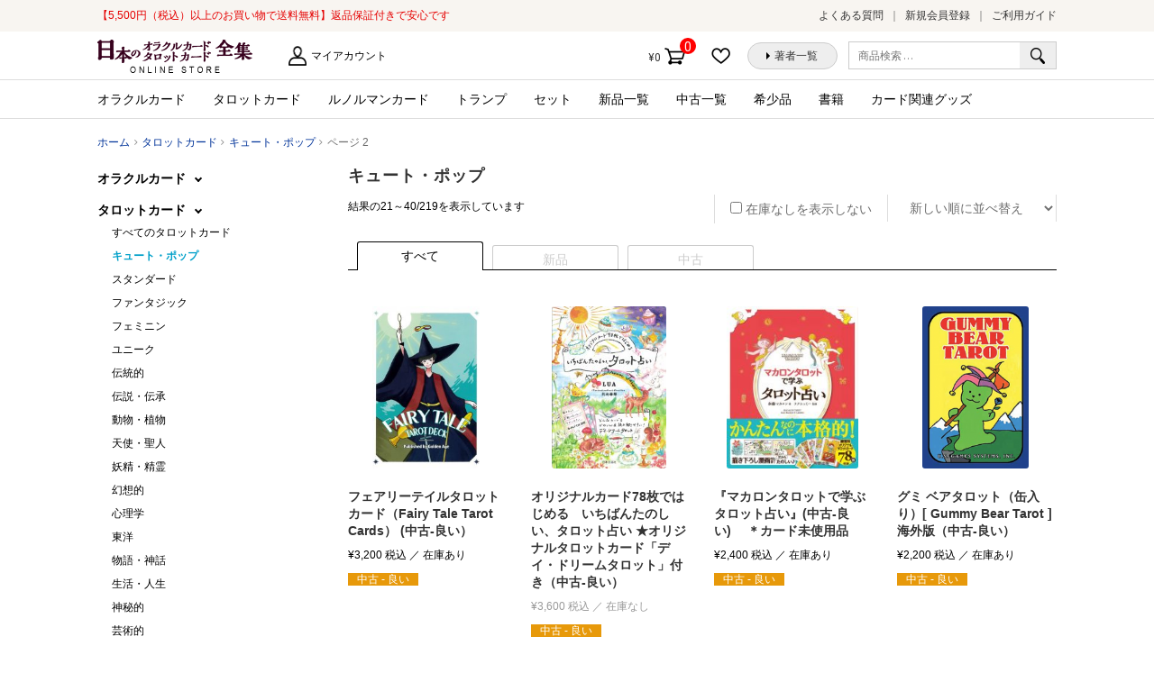

--- FILE ---
content_type: text/html; charset=UTF-8
request_url: https://card.visionary-c.com/product/product-category/tarot/tarot9/page/2/
body_size: 112335
content:
<!doctype html>
<html lang="ja"
	prefix="og: https://ogp.me/ns#" >
<head>
<meta charset="UTF-8">
<meta name="viewport" content="width=device-width, initial-scale=1, maximum-scale=1.0, user-scalable=no">
<link rel="profile" href="http://gmpg.org/xfn/11">
<link rel="pingback" href="https://card.visionary-c.com/wp/xmlrpc.php">

				<script>document.documentElement.className = document.documentElement.className + ' yes-js js_active js'</script>
					<!-- Google Tag Manager -->
	<script>(function(w,d,s,l,i){w[l]=w[l]||[];w[l].push({'gtm.start':
		new Date().getTime(),event:'gtm.js'});var f=d.getElementsByTagName(s)[0],
	j=d.createElement(s),dl=l!='dataLayer'?'&l='+l:'';j.async=true;j.src=
	'https://www.googletagmanager.com/gtm.js?id='+i+dl;f.parentNode.insertBefore(j,f);
})(window,document,'script','dataLayer','GTM-KJ7NJ8H');</script>
<!-- End Google Tag Manager -->
<title>キュート・ポップ | 日本のオラクルカード・タロットカード全集オンラインストア - Part 2</title>
<script>(function(d, s, id){
				 var js, fjs = d.getElementsByTagName(s)[0];
				 if (d.getElementById(id)) {return;}
				 js = d.createElement(s); js.id = id;
				 js.src = "//connect.facebook.net/en_US/sdk.js#xfbml=1&version=v2.6";
				 fjs.parentNode.insertBefore(js, fjs);
			   }(document, 'script', 'facebook-jssdk'));</script><meta name='robots' content='max-image-preview:large' />

<!-- All in One SEO Pack 3.2.10 によって Michael Torbert の Semper Fi Web Design[874,940] -->
<link rel="prev" href="https://card.visionary-c.com/product/product-category/tarot/tarot9/" />
<link rel="next" href="https://card.visionary-c.com/product/product-category/tarot/tarot9/page/3/" />

<script type="application/ld+json" class="aioseop-schema">{}</script>
<link rel="canonical" href="https://card.visionary-c.com//product/product-category/tarot/tarot9/page/2/" />
<!-- All in One SEO Pack -->
<link rel='dns-prefetch' href='//ws.sharethis.com' />
<link rel='dns-prefetch' href='//maxcdn.bootstrapcdn.com' />
<link rel='dns-prefetch' href='//fonts.googleapis.com' />
<link rel='dns-prefetch' href='//s.w.org' />
<link rel="alternate" type="application/rss+xml" title="日本のオラクルカード・タロットカード全集オンラインストア &raquo; フィード" href="https://card.visionary-c.com/feed/" />
<link rel="alternate" type="application/rss+xml" title="日本のオラクルカード・タロットカード全集オンラインストア &raquo; コメントフィード" href="https://card.visionary-c.com/comments/feed/" />
<link rel="alternate" type="application/rss+xml" title="日本のオラクルカード・タロットカード全集オンラインストア &raquo; キュート・ポップ カテゴリー のフィード" href="https://card.visionary-c.com//product/product-category/tarot/tarot9/feed/" />
		<script type="text/javascript">
			window._wpemojiSettings = {"baseUrl":"https:\/\/s.w.org\/images\/core\/emoji\/13.0.1\/72x72\/","ext":".png","svgUrl":"https:\/\/s.w.org\/images\/core\/emoji\/13.0.1\/svg\/","svgExt":".svg","source":{"concatemoji":"https:\/\/card.visionary-c.com\/wp\/wp-includes\/js\/wp-emoji-release.min.js?ver=5.7.2"}};
			!function(e,a,t){var n,r,o,i=a.createElement("canvas"),p=i.getContext&&i.getContext("2d");function s(e,t){var a=String.fromCharCode;p.clearRect(0,0,i.width,i.height),p.fillText(a.apply(this,e),0,0);e=i.toDataURL();return p.clearRect(0,0,i.width,i.height),p.fillText(a.apply(this,t),0,0),e===i.toDataURL()}function c(e){var t=a.createElement("script");t.src=e,t.defer=t.type="text/javascript",a.getElementsByTagName("head")[0].appendChild(t)}for(o=Array("flag","emoji"),t.supports={everything:!0,everythingExceptFlag:!0},r=0;r<o.length;r++)t.supports[o[r]]=function(e){if(!p||!p.fillText)return!1;switch(p.textBaseline="top",p.font="600 32px Arial",e){case"flag":return s([127987,65039,8205,9895,65039],[127987,65039,8203,9895,65039])?!1:!s([55356,56826,55356,56819],[55356,56826,8203,55356,56819])&&!s([55356,57332,56128,56423,56128,56418,56128,56421,56128,56430,56128,56423,56128,56447],[55356,57332,8203,56128,56423,8203,56128,56418,8203,56128,56421,8203,56128,56430,8203,56128,56423,8203,56128,56447]);case"emoji":return!s([55357,56424,8205,55356,57212],[55357,56424,8203,55356,57212])}return!1}(o[r]),t.supports.everything=t.supports.everything&&t.supports[o[r]],"flag"!==o[r]&&(t.supports.everythingExceptFlag=t.supports.everythingExceptFlag&&t.supports[o[r]]);t.supports.everythingExceptFlag=t.supports.everythingExceptFlag&&!t.supports.flag,t.DOMReady=!1,t.readyCallback=function(){t.DOMReady=!0},t.supports.everything||(n=function(){t.readyCallback()},a.addEventListener?(a.addEventListener("DOMContentLoaded",n,!1),e.addEventListener("load",n,!1)):(e.attachEvent("onload",n),a.attachEvent("onreadystatechange",function(){"complete"===a.readyState&&t.readyCallback()})),(n=t.source||{}).concatemoji?c(n.concatemoji):n.wpemoji&&n.twemoji&&(c(n.twemoji),c(n.wpemoji)))}(window,document,window._wpemojiSettings);
		</script>
		<style type="text/css">
img.wp-smiley,
img.emoji {
	display: inline !important;
	border: none !important;
	box-shadow: none !important;
	height: 1em !important;
	width: 1em !important;
	margin: 0 .07em !important;
	vertical-align: -0.1em !important;
	background: none !important;
	padding: 0 !important;
}
</style>
	<link rel='stylesheet' id='wp-block-library-css'  href='https://card.visionary-c.com/wp/wp-includes/css/dist/block-library/style.min.css?ver=5.7.2' type='text/css' media='all' />
<link rel='stylesheet' id='wc-block-vendors-style-css'  href='https://card.visionary-c.com/wp/wp-content/plugins/woocommerce/packages/woocommerce-blocks/build/vendors-style.css?ver=5.3.3' type='text/css' media='all' />
<link rel='stylesheet' id='wc-block-style-css'  href='https://card.visionary-c.com/wp/wp-content/plugins/woocommerce/packages/woocommerce-blocks/build/style.css?ver=5.3.3' type='text/css' media='all' />
<link rel='stylesheet' id='jquery-selectBox-css'  href='https://card.visionary-c.com/wp/wp-content/plugins/yith-woocommerce-wishlist/assets/css/jquery.selectBox.css?ver=1.2.0' type='text/css' media='all' />
<link rel='stylesheet' id='yith-wcwl-font-awesome-css'  href='https://card.visionary-c.com/wp/wp-content/plugins/yith-woocommerce-wishlist/assets/css/font-awesome.css?ver=4.7.0' type='text/css' media='all' />
<link rel='stylesheet' id='woocommerce_prettyPhoto_css-css'  href='//card.visionary-c.com/wp/wp-content/plugins/woocommerce/assets/css/prettyPhoto.css?ver=3.1.6' type='text/css' media='all' />
<link rel='stylesheet' id='yith-wcwl-main-css'  href='https://card.visionary-c.com/wp/wp-content/plugins/yith-woocommerce-wishlist/assets/css/style.css?ver=3.0.23' type='text/css' media='all' />
<link rel='stylesheet' id='likebtn_style-css'  href='https://card.visionary-c.com/wp/wp-content/plugins/likebtn-like-button/public/css/style.css?ver=5.7.2' type='text/css' media='all' />
<link rel='stylesheet' id='simple-share-buttons-adder-font-awesome-css'  href='//maxcdn.bootstrapcdn.com/font-awesome/4.3.0/css/font-awesome.min.css?ver=5.7.2' type='text/css' media='all' />
<style id='woocommerce-inline-inline-css' type='text/css'>
.woocommerce form .form-row .required { visibility: visible; }
</style>
<link rel='stylesheet' id='yith-wcwl-theme-css'  href='https://card.visionary-c.com/wp/wp-content/plugins/yith-woocommerce-wishlist/assets/css/themes/storefront.css?ver=3.0.23' type='text/css' media='all' />
<link rel='stylesheet' id='wc-gateway-linepay-smart-payment-buttons-css'  href='https://card.visionary-c.com/wp/wp-content/plugins/woocommerce-for-japan/assets/css/linepay_button.css?ver=5.7.2' type='text/css' media='all' />
<link rel='stylesheet' id='storefront-style-css'  href='https://card.visionary-c.com/wp/wp-content/themes/storefront/style.css?ver=5.7.2' type='text/css' media='all' />
<style id='storefront-style-inline-css' type='text/css'>

			.main-navigation ul li a,
			.site-title a,
			ul.menu li a,
			.site-branding h1 a,
			.site-footer .storefront-handheld-footer-bar a:not(.button),
			button.menu-toggle,
			button.menu-toggle:hover {
				color: #333333;
			}

			button.menu-toggle,
			button.menu-toggle:hover {
				border-color: #333333;
			}

			.main-navigation ul li a:hover,
			.main-navigation ul li:hover > a,
			.site-title a:hover,
			a.cart-contents:hover,
			.site-header-cart .widget_shopping_cart a:hover,
			.site-header-cart:hover > li > a,
			.site-header ul.menu li.current-menu-item > a {
				color: #838383;
			}

			table th {
				background-color: #f8f8f8;
			}

			table tbody td {
				background-color: #fdfdfd;
			}

			table tbody tr:nth-child(2n) td,
			fieldset,
			fieldset legend {
				background-color: #fbfbfb;
			}

			.site-header,
			.secondary-navigation ul ul,
			.main-navigation ul.menu > li.menu-item-has-children:after,
			.secondary-navigation ul.menu ul,
			.storefront-handheld-footer-bar,
			.storefront-handheld-footer-bar ul li > a,
			.storefront-handheld-footer-bar ul li.search .site-search,
			button.menu-toggle,
			button.menu-toggle:hover {
				background-color: #ffffff;
			}

			p.site-description,
			.site-header,
			.storefront-handheld-footer-bar {
				color: #6d6d6d;
			}

			.storefront-handheld-footer-bar ul li.cart .count,
			button.menu-toggle:after,
			button.menu-toggle:before,
			button.menu-toggle span:before {
				background-color: #333333;
			}

			.storefront-handheld-footer-bar ul li.cart .count {
				color: #ffffff;
			}

			.storefront-handheld-footer-bar ul li.cart .count {
				border-color: #ffffff;
			}

			h1, h2, h3, h4, h5, h6 {
				color: #333333;
			}

			.widget h1 {
				border-bottom-color: #333333;
			}

			body,
			.secondary-navigation a,
			.onsale,
			.pagination .page-numbers li .page-numbers:not(.current), .woocommerce-pagination .page-numbers li .page-numbers:not(.current) {
				color: #6d6d6d;
			}

			.widget-area .widget a,
			.hentry .entry-header .posted-on a,
			.hentry .entry-header .byline a {
				color: #9f9f9f;
			}

			a  {
				color: #96588a;
			}

			a:focus,
			.button:focus,
			.button.alt:focus,
			.button.added_to_cart:focus,
			.button.wc-forward:focus,
			button:focus,
			input[type="button"]:focus,
			input[type="reset"]:focus,
			input[type="submit"]:focus {
				outline-color: #96588a;
			}

			button, input[type="button"], input[type="reset"], input[type="submit"], .button, .added_to_cart, .widget a.button, .site-header-cart .widget_shopping_cart a.button {
				background-color: #eeeeee;
				border-color: #eeeeee;
				color: #333333;
			}

			button:hover, input[type="button"]:hover, input[type="reset"]:hover, input[type="submit"]:hover, .button:hover, .added_to_cart:hover, .widget a.button:hover, .site-header-cart .widget_shopping_cart a.button:hover {
				background-color: #d5d5d5;
				border-color: #d5d5d5;
				color: #333333;
			}

			button.alt, input[type="button"].alt, input[type="reset"].alt, input[type="submit"].alt, .button.alt, .added_to_cart.alt, .widget-area .widget a.button.alt, .added_to_cart, .widget a.button.checkout {
				background-color: #333333;
				border-color: #333333;
				color: #ffffff;
			}

			button.alt:hover, input[type="button"].alt:hover, input[type="reset"].alt:hover, input[type="submit"].alt:hover, .button.alt:hover, .added_to_cart.alt:hover, .widget-area .widget a.button.alt:hover, .added_to_cart:hover, .widget a.button.checkout:hover {
				background-color: #1a1a1a;
				border-color: #1a1a1a;
				color: #ffffff;
			}

			.pagination .page-numbers li .page-numbers.current, .woocommerce-pagination .page-numbers li .page-numbers.current {
				background-color: #e6e6e6;
				color: #6d6d6d;
			}

			#comments .comment-list .comment-content .comment-text {
				background-color: #f8f8f8;
			}

			.site-footer {
				background-color: #f0f0f0;
				color: #6d6d6d;
			}

			.site-footer a:not(.button) {
				color: #333333;
			}

			.site-footer h1, .site-footer h2, .site-footer h3, .site-footer h4, .site-footer h5, .site-footer h6 {
				color: #333333;
			}

			#order_review {
				background-color: #ffffff;
			}

			#payment .payment_methods > li .payment_box,
			#payment .place-order {
				background-color: #fafafa;
			}

			#payment .payment_methods > li:not(.woocommerce-notice) {
				background-color: #f5f5f5;
			}

			#payment .payment_methods > li:not(.woocommerce-notice):hover {
				background-color: #f0f0f0;
			}

			@media screen and ( min-width: 768px ) {
				.secondary-navigation ul.menu a:hover {
					color: #868686;
				}

				.secondary-navigation ul.menu a {
					color: #6d6d6d;
				}

				.site-header-cart .widget_shopping_cart,
				.main-navigation ul.menu ul.sub-menu,
				.main-navigation ul.nav-menu ul.children {
					background-color: #f0f0f0;
				}

				.site-header-cart .widget_shopping_cart .buttons,
				.site-header-cart .widget_shopping_cart .total {
					background-color: #f5f5f5;
				}

				.site-header {
					border-bottom-color: #f0f0f0;
				}
			}
</style>
<link rel='stylesheet' id='storefront-child-style-css'  href='https://card.visionary-c.com/wp/wp-content/themes/storefront-visionary/style.css?ver=5.7.2' type='text/css' media='all' />
<link rel='stylesheet' id='swiper_css-css'  href='https://card.visionary-c.com/wp/wp-content/themes/storefront-visionary/common/css/swiper.min.css?ver=5.7.2' type='text/css' media='all' />
<link rel='stylesheet' id='storefront-icons-css'  href='https://card.visionary-c.com/wp/wp-content/themes/storefront/assets/sass/base/icons.css?ver=2.2.5' type='text/css' media='all' />
<link rel='stylesheet' id='storefront-fonts-css'  href='https://fonts.googleapis.com/css?family=Source+Sans+Pro:400,300,300italic,400italic,600,700,900&#038;subset=latin%2Clatin-ext' type='text/css' media='all' />
<link rel='stylesheet' id='storefront-woocommerce-style-css'  href='https://card.visionary-c.com/wp/wp-content/themes/storefront/assets/sass/woocommerce/woocommerce.css?ver=2.2.5' type='text/css' media='all' />
<style id='storefront-woocommerce-style-inline-css' type='text/css'>

			a.cart-contents,
			.site-header-cart .widget_shopping_cart a {
				color: #333333;
			}

			table.cart td.product-remove,
			table.cart td.actions {
				border-top-color: #ffffff;
			}

			.woocommerce-tabs ul.tabs li.active a,
			ul.products li.product .price,
			.onsale,
			.widget_search form:before,
			.widget_product_search form:before {
				color: #6d6d6d;
			}

			.woocommerce-breadcrumb a,
			a.woocommerce-review-link,
			.product_meta a {
				color: #9f9f9f;
			}

			.onsale {
				border-color: #6d6d6d;
			}

			.star-rating span:before,
			.quantity .plus, .quantity .minus,
			p.stars a:hover:after,
			p.stars a:after,
			.star-rating span:before,
			#payment .payment_methods li input[type=radio]:first-child:checked+label:before {
				color: #96588a;
			}

			.widget_price_filter .ui-slider .ui-slider-range,
			.widget_price_filter .ui-slider .ui-slider-handle {
				background-color: #96588a;
			}

			.order_details {
				background-color: #f8f8f8;
			}

			.order_details > li {
				border-bottom: 1px dotted #e3e3e3;
			}

			.order_details:before,
			.order_details:after {
				background: -webkit-linear-gradient(transparent 0,transparent 0),-webkit-linear-gradient(135deg,#f8f8f8 33.33%,transparent 33.33%),-webkit-linear-gradient(45deg,#f8f8f8 33.33%,transparent 33.33%)
			}

			p.stars a:before,
			p.stars a:hover~a:before,
			p.stars.selected a.active~a:before {
				color: #6d6d6d;
			}

			p.stars.selected a.active:before,
			p.stars:hover a:before,
			p.stars.selected a:not(.active):before,
			p.stars.selected a.active:before {
				color: #96588a;
			}

			.single-product div.product .woocommerce-product-gallery .woocommerce-product-gallery__trigger {
				background-color: #eeeeee;
				color: #333333;
			}

			.single-product div.product .woocommerce-product-gallery .woocommerce-product-gallery__trigger:hover {
				background-color: #d5d5d5;
				border-color: #d5d5d5;
				color: #333333;
			}

			.button.loading {
				color: #eeeeee;
			}

			.button.loading:hover {
				background-color: #eeeeee;
			}

			.button.loading:after {
				color: #333333;
			}

			@media screen and ( min-width: 768px ) {
				.site-header-cart .widget_shopping_cart,
				.site-header .product_list_widget li .quantity {
					color: #6d6d6d;
				}
			}
</style>
<link rel='stylesheet' id='sib-front-css-css'  href='https://card.visionary-c.com/wp/wp-content/plugins/mailin/css/mailin-front.css?ver=5.7.2' type='text/css' media='all' />
<script type='text/javascript' src='https://card.visionary-c.com/wp/wp-includes/js/jquery/jquery.min.js?ver=3.5.1' id='jquery-core-js'></script>
<script type='text/javascript' src='https://card.visionary-c.com/wp/wp-includes/js/jquery/jquery-migrate.min.js?ver=3.3.2' id='jquery-migrate-js'></script>
<script type='text/javascript' id='likebtn_frontend-js-extra'>
/* <![CDATA[ */
var likebtn_eh_data = {"ajaxurl":"https:\/\/card.visionary-c.com\/wp\/wp-admin\/admin-ajax.php","security":"011ad2e370"};
/* ]]> */
</script>
<script type='text/javascript' src='https://card.visionary-c.com/wp/wp-content/plugins/likebtn-like-button/public/js/frontend.js?ver=5.7.2' id='likebtn_frontend-js'></script>
<script id='st_insights_js' type='text/javascript' src='https://ws.sharethis.com/button/st_insights.js?publisher=4d48b7c5-0ae3-43d4-bfbe-3ff8c17a8ae6&#038;product=simpleshare' id='ssba-sharethis-js'></script>
<script type='text/javascript' src='https://card.visionary-c.com/wp/wp-content/themes/storefront-visionary/common/js/common.js?ver=3.3332' id='common_js-js'></script>
<script type='text/javascript' src='https://card.visionary-c.com/wp/wp-content/themes/storefront-visionary/common/js/swiper.min.js?ver=5.7.2' id='swiper_js-js'></script>
<script type='text/javascript' id='sib-front-js-js-extra'>
/* <![CDATA[ */
var sibErrMsg = {"invalidMail":"Please fill out valid email address","requiredField":"Please fill out required fields","invalidDateFormat":"Please fill out valid date format","invalidSMSFormat":"Please fill out valid phone number"};
var ajax_sib_front_object = {"ajax_url":"https:\/\/card.visionary-c.com\/wp\/wp-admin\/admin-ajax.php","ajax_nonce":"1a0a77d6f6","flag_url":"https:\/\/card.visionary-c.com\/wp\/wp-content\/plugins\/mailin\/img\/flags\/"};
/* ]]> */
</script>
<script type='text/javascript' src='https://card.visionary-c.com/wp/wp-content/plugins/mailin/js/mailin-front.js?ver=1646365185' id='sib-front-js-js'></script>
<link rel="https://api.w.org/" href="https://card.visionary-c.com/wp-json/" /><link rel="alternate" type="application/json" href="https://card.visionary-c.com/wp-json/wp/v2/product_cat/120" /><link rel="EditURI" type="application/rsd+xml" title="RSD" href="https://card.visionary-c.com/wp/xmlrpc.php?rsd" />
<link rel="wlwmanifest" type="application/wlwmanifest+xml" href="https://card.visionary-c.com/wp/wp-includes/wlwmanifest.xml" /> 
<meta name="generator" content="WordPress 5.7.2" />
<meta name="generator" content="WooCommerce 5.5.4" />
<meta name="framework" content="Redux 4.3.9" />
		<link href="https://fonts.googleapis.com/css?family=Lato:700i|Roboto|Roboto+Condensed:400i|Lato" rel="stylesheet">
		<link rel="apple-touch-icon" sizes="120x120" href="/favicon/apple-touch-icon.png">
		<link rel="icon" type="image/png" sizes="32x32" href="/favicon/favicon-32x32.png">
		<link rel="icon" type="image/png" sizes="16x16" href="/favicon/favicon-16x16.png">
		<link rel="manifest" href="/favicon/site.webmanifest">
		<link rel="mask-icon" href="/favicon/safari-pinned-tab.svg" color="#5bbad5">
		<link rel="shortcut icon" href="/favicon/favicon.ico">
		<meta name="msapplication-TileColor" content="#ffffff">
		<meta name="msapplication-config" content="/favicon/browserconfig.xml">
		<meta name="theme-color" content="#ffffff">
			<noscript><style>.woocommerce-product-gallery{ opacity: 1 !important; }</style></noscript>
	<style type="text/css">.recentcomments a{display:inline !important;padding:0 !important;margin:0 !important;}</style></head>

<body class="archive paged tax-product_cat term-tarot9 term-120 wp-custom-logo paged-2 theme-storefront woocommerce woocommerce-page woocommerce-no-js left-sidebar woocommerce-active">

	<!-- Google Tag Manager (noscript) -->
	<noscript><iframe src="https://www.googletagmanager.com/ns.html?id=GTM-KJ7NJ8H"
		height="0" width="0" style="display:none;visibility:hidden"></iframe></noscript>
		<!-- End Google Tag Manager (noscript) -->
		
<div id="page" class="hfeed site">
	<div class="storefront-pre_header">
	<div class="col-full"><p class="h_catch">【5,500円（税込）以上のお買い物で送料無料】返品保証付きで安心です</p>		<nav class="pre-header-navigation" role="navigation">
			<div class="menu-%e3%83%98%e3%83%83%e3%83%80%e3%83%bc%e3%81%ae%e4%b8%8a%e3%83%a1%e3%83%8b%e3%83%a5%e3%83%bc-container"><ul id="menu-%e3%83%98%e3%83%83%e3%83%80%e3%83%bc%e3%81%ae%e4%b8%8a%e3%83%a1%e3%83%8b%e3%83%a5%e3%83%bc" class="menu"><li id="menu-item-29" class="menu-item menu-item-type-post_type menu-item-object-page menu-item-29"><a href="https://card.visionary-c.com/faq/">よくある質問</a></li>
<li id="menu-item-5229" class="menu-item menu-item-type-custom menu-item-object-custom menu-item-5229"><a href="http://card.visionary-c.com/my-account/">新規会員登録</a></li>
<li id="menu-item-27" class="menu-item menu-item-type-post_type menu-item-object-page menu-item-27"><a href="https://card.visionary-c.com/user-guide/">ご利用ガイド</a></li>
</ul></div>		</nav><!-- #site-navigation -->
		</div>
	</div>
	<header id="masthead" class="site-header" role="banner" style="">
		<div class="col-full">

					<div class="site-branding">
			<a href="https://card.visionary-c.com/" class="custom-logo-link" rel="home"><img width="172" height="37" src="https://card.visionary-c.com/wp/wp-content/uploads/2018/09/logo-1.jpg" class="custom-logo" alt="日本のオラクルカード・タロットカード全集オンラインストア" /></a>		</div>
		<p class="h_description"></p>		    <nav class="secondary-navigation" role="navigation" aria-label="サブナビゲーション">
			    <div class="menu-%e7%ac%ac2%e3%83%a1%e3%83%8b%e3%83%a5%e3%83%bc-container"><ul id="menu-%e7%ac%ac2%e3%83%a1%e3%83%8b%e3%83%a5%e3%83%bc" class="menu"><li id="menu-item-16" class="menu-item menu-item-type-post_type menu-item-object-page menu-item-16"><a href="https://card.visionary-c.com/my-account/">マイアカウント</a></li>
</ul></div>		    </nav><!-- #site-navigation -->
		    			<div class="site-search">
				<div class="widget woocommerce widget_product_search"><form role="search" method="get" class="woocommerce-product-search" action="https://card.visionary-c.com/">
	<label class="screen-reader-text" for="woocommerce-product-search-field-0">検索対象:</label>
	<input type="search" id="woocommerce-product-search-field-0" class="search-field" placeholder="商品検索 &hellip;" value="" name="s" />
	<button type="submit" value="検索">検索</button>
	<input type="hidden" name="post_type" value="product" />
</form>
</div>			</div>
				<nav class="header_buttons-navigation" role="navigation">
			<div class="menu-%e3%83%98%e3%83%83%e3%83%80%e3%83%bc%e3%83%9c%e3%82%bf%e3%83%b3-container"><ul id="menu-%e3%83%98%e3%83%83%e3%83%80%e3%83%bc%e3%83%9c%e3%82%bf%e3%83%b3" class="menu"><li id="menu-item-42" class="menu-item menu-item-type-post_type menu-item-object-page menu-item-42"><a href="https://card.visionary-c.com/wishlist/">お気に入りに追加した商品</a></li>
<li id="menu-item-17" class="menu-item menu-item-type-custom menu-item-object-custom menu-item-17"><a href="/creators/list/a/">著者一覧</a></li>
</ul></div>		</nav><!-- #site-navigation -->
				<ul id="site-header-cart" class="site-header-cart menu">
			<li class="">
							<a class="cart-contents" href="https://card.visionary-c.com/cart/" title="ショッピングカートを見る">
				<span class="amount">&yen;0</span> <span class="count">0件の商品</span>
			</a>
					</li>
			<li>
				<div class="widget woocommerce widget_shopping_cart"><div class="widget_shopping_cart_content"></div></div>			</li>
		</ul>
		<div class="storefront-primary-navigation"><nav id="site-navigation" class="main-navigation" role="navigation"><button class="menu-toggle" aria-controls="site-navigation" aria-expanded="false"><span></span></button><div class="menu"><ul class="h_nav_product-nav-menu"><li class="cat-item cat-item-16"><a href="https://card.visionary-c.com/product/product-category/oracle/">オラクルカード</a>
	</li>
	<li class="cat-item cat-item-17"><a href="https://card.visionary-c.com/product/product-category/tarot/">タロットカード</a>
	</li>
	<li class="cat-item cat-item-166"><a href="https://card.visionary-c.com/product/product-category/lenormand/">ルノルマンカード</a>
	</li>
	<li class="cat-item cat-item-92"><a href="https://card.visionary-c.com/product/product-category/other/">トランプ</a>
	</li>
	<li class="cat-item cat-item-20"><a href="https://card.visionary-c.com/product/product-category/set/">セット</a>
	</li>
<!-- 新品一覧（旧：トライアル） -->
<li class="cat-item cat-item-21"><a href="https://card.visionary-c.com/product/product-category/new/">新品一覧</a></li>

<!-- 中古一覧（旧：均一市） -->
<li class="cat-item cat-item-22"><a href="https://card.visionary-c.com/product/product-category/used/">中古一覧</a></li>

<li class="cat-item cat-item-19"><a href="https://card.visionary-c.com/product/product-category/rare/">希少品</a></li>
	<li class="cat-item cat-item-93"><a href="https://card.visionary-c.com/product/product-category/books/">書籍</a>
	</li>
	<li class="cat-item cat-item-23"><a href="https://card.visionary-c.com/product/product-category/goods/">カード関連グッズ</a>
	</li></ul></div></nav></div>
		</div>
	</header><!-- #masthead -->

	
	<div id="content" class="site-content" tabindex="-1">
		<div class="col-full">

		<nav class="woocommerce-breadcrumb" itemprop="breadcrumb"><a href="https://card.visionary-c.com">ホーム</a><span class="breadcrumb-separator"> / </span><a href="https://card.visionary-c.com//product/product-category/tarot/">タロットカード</a><span class="breadcrumb-separator"> / </span><a href="https://card.visionary-c.com//product/product-category/tarot/tarot9/">キュート・ポップ</a><span class="breadcrumb-separator"> / </span>ページ 2</nav><div class="woocommerce"></div>
			<div id="primary" class="content-area">
			<main id="main" class="site-main" role="main">
		
    <header class="woocommerce-products-header">

		
			<h1 class="woocommerce-products-header__title page-title">キュート・ポップ</h1>

		
		
    </header>

		
			<div class="storefront-sorting"><div class="woocommerce-notices-wrapper"></div><form class="woocommerce-ordering" method="get">
	<select name="orderby" class="orderby" aria-label="ストアでの注文">
					<option value="popularity" >人気順</option>
					<option value="rating" >平均評価順</option>
					<option value="date"  selected='selected'>新しい順に並べ替え</option>
					<option value="price" >価格順: 安い	高い</option>
					<option value="price-desc" >価格順: 高い	安い</option>
					<option value="date_asc" >古い順に並べ替え</option>
			</select>
	<input type="hidden" name="paged" value="1" />
	</form>
<p class="woocommerce-result-count">
	結果の21～40/219を表示しています</p>

	<form class="out_of_order" action="">
		<input id="out_of_order_check" class="out_of_order_check" name="out_of_order_check" type="checkbox">
		<label for="out_of_order_check">在庫なしを表示しない</label>
	</form>

	</div><div class="columns-4">	<div class="loader loader-2">
		<svg class="loader-star" xmlns="http://www.w3.org/2000/svg" xmlns:xlink="http://www.w3.org/1999/xlink" version="1.1">
			<polygon points="29.8 0.3 22.8 21.8 0 21.8 18.5 35.2 11.5 56.7 29.8 43.4 48.2 56.7 41.2 35.1 59.6 21.8 36.8 21.8 " fill="#00A0C9"></polygon>
		</svg>
		<div class="loader-circles"></div>
	</div>
	<div class="tab_filtering newused">
		<ul>
			<li class="all"><span>すべて</span></li>
			<li class="new"><span>新品</span></li>
			<li class="used"><span>中古</span></li>
		</ul>
	</div>

	
			<ul class="products columns-4">

				
				
					
					<li class="product-status-used_c product type-product post-63956 status-publish first instock product_cat-tarot9 product_cat-tarot product_cat-tarot8 has-post-thumbnail purchasable product-type-simple">
	<a href="https://card.visionary-c.com/product/%e3%83%95%e3%82%a7%e3%82%a2%e3%83%aa%e3%83%bc%e3%83%86%e3%82%a4%e3%83%ab%e3%82%bf%e3%83%ad%e3%83%83%e3%83%88%e3%82%ab%e3%83%bc%e3%83%89%ef%bc%88fairy-tale-tarot-cards%ef%bc%89-%e4%b8%ad%e5%8f%a4/" class="woocommerce-LoopProduct-link woocommerce-loop-product__link"><img width="180" height="272" src="https://card.visionary-c.com/wp/wp-content/uploads/2022/04/T-Fairy-tale-tarot-deck-box-180x272.jpg" class="attachment-woocommerce_thumbnail size-woocommerce_thumbnail" alt="" loading="lazy" srcset="https://card.visionary-c.com/wp/wp-content/uploads/2022/04/T-Fairy-tale-tarot-deck-box-180x272.jpg 180w, https://card.visionary-c.com/wp/wp-content/uploads/2022/04/T-Fairy-tale-tarot-deck-box-199x300.jpg 199w, https://card.visionary-c.com/wp/wp-content/uploads/2022/04/T-Fairy-tale-tarot-deck-box-678x1024.jpg 678w, https://card.visionary-c.com/wp/wp-content/uploads/2022/04/T-Fairy-tale-tarot-deck-box-768x1161.jpg 768w, https://card.visionary-c.com/wp/wp-content/uploads/2022/04/T-Fairy-tale-tarot-deck-box-1016x1536.jpg 1016w, https://card.visionary-c.com/wp/wp-content/uploads/2022/04/T-Fairy-tale-tarot-deck-box-1355x2048.jpg 1355w, https://card.visionary-c.com/wp/wp-content/uploads/2022/04/T-Fairy-tale-tarot-deck-box-600x907.jpg 600w, https://card.visionary-c.com/wp/wp-content/uploads/2022/04/T-Fairy-tale-tarot-deck-box.jpg 1426w" sizes="(max-width: 180px) 100vw, 180px" /><h2 class="woocommerce-loop-product__title">フェアリーテイルタロットカード（Fairy Tale Tarot Cards） (中古-良い）</h2>
	<span class="price"><span class="woocommerce-Price-amount amount"><bdi><span class="woocommerce-Price-currencySymbol">&yen;</span>3,200</bdi></span> 税込</span>
	<div class="category_labels">
			<span class="newused">中古 - 良い</span>
			</div>
</a></li>

				
					
					<li class="product-status-used_c product type-product post-63738 status-publish outofstock product_cat-tarot9 product_cat-tarot product_cat-tarot8 product_cat-tarot7 product_cat-tarot15 product_cat-tarot14 product_tag-lua product_tag-216 has-post-thumbnail purchasable product-type-simple">
	<a href="https://card.visionary-c.com/product/%e3%82%aa%e3%83%aa%e3%82%b8%e3%83%8a%e3%83%ab%e3%82%ab%e3%83%bc%e3%83%8978%e6%9e%9a%e3%81%a7%e3%81%af%e3%81%98%e3%82%81%e3%82%8b%e3%80%80%e3%81%84%e3%81%a1%e3%81%b0%e3%82%93%e3%81%9f%e3%81%ae-11/" class="woocommerce-LoopProduct-link woocommerce-loop-product__link"><img width="180" height="256" src="https://card.visionary-c.com/wp/wp-content/uploads/2021/12/T-Ichiban-tanoshii-tarot-box-180x256.jpg" class="attachment-woocommerce_thumbnail size-woocommerce_thumbnail" alt="" loading="lazy" srcset="https://card.visionary-c.com/wp/wp-content/uploads/2021/12/T-Ichiban-tanoshii-tarot-box-180x256.jpg 180w, https://card.visionary-c.com/wp/wp-content/uploads/2021/12/T-Ichiban-tanoshii-tarot-box-211x300.jpg 211w, https://card.visionary-c.com/wp/wp-content/uploads/2021/12/T-Ichiban-tanoshii-tarot-box-719x1024.jpg 719w, https://card.visionary-c.com/wp/wp-content/uploads/2021/12/T-Ichiban-tanoshii-tarot-box-768x1094.jpg 768w, https://card.visionary-c.com/wp/wp-content/uploads/2021/12/T-Ichiban-tanoshii-tarot-box-1078x1536.jpg 1078w, https://card.visionary-c.com/wp/wp-content/uploads/2021/12/T-Ichiban-tanoshii-tarot-box-1437x2048.jpg 1437w, https://card.visionary-c.com/wp/wp-content/uploads/2021/12/T-Ichiban-tanoshii-tarot-box-600x855.jpg 600w, https://card.visionary-c.com/wp/wp-content/uploads/2021/12/T-Ichiban-tanoshii-tarot-box-scaled.jpg 1797w" sizes="(max-width: 180px) 100vw, 180px" /><h2 class="woocommerce-loop-product__title">オリジナルカード78枚ではじめる　いちばんたのしい、タロット占い ★オリジナルタロットカード「デイ・ドリームタロット」付き（中古-良い）</h2>
	<span class="price"><span class="woocommerce-Price-amount amount"><bdi><span class="woocommerce-Price-currencySymbol">&yen;</span>3,600</bdi></span> 税込</span>
	<div class="category_labels">
			<span class="newused">中古 - 良い</span>
			</div>
</a></li>

				
					
					<li class="product-status-used_c product type-product post-63739 status-publish instock product_cat-tarot9 product_cat-tarot product_cat-tarot7 product_cat-books product_cat-books1 product_tag-216 product_tag-633 product_tag-632 product_tag-631 product_tag-254 has-post-thumbnail purchasable product-type-simple">
	<a href="https://card.visionary-c.com/product/%e3%80%8e%e3%83%9e%e3%82%ab%e3%83%ad%e3%83%b3%e3%82%bf%e3%83%ad%e3%83%83%e3%83%88%e3%81%a7%e5%ad%a6%e3%81%b6%e3%82%bf%e3%83%ad%e3%83%83%e3%83%88%e5%8d%a0%e3%81%84%e3%80%8f%e4%b8%ad%e5%8f%a4-2/" class="woocommerce-LoopProduct-link woocommerce-loop-product__link"><img width="180" height="221" src="https://card.visionary-c.com/wp/wp-content/uploads/2018/05/『マカロンタロットで学ぶタロット占い』-1-180x221.jpg" class="attachment-woocommerce_thumbnail size-woocommerce_thumbnail" alt="" loading="lazy" srcset="https://card.visionary-c.com/wp/wp-content/uploads/2018/05/『マカロンタロットで学ぶタロット占い』-1-180x221.jpg 180w, https://card.visionary-c.com/wp/wp-content/uploads/2018/05/『マカロンタロットで学ぶタロット占い』-1-600x738.jpg 600w, https://card.visionary-c.com/wp/wp-content/uploads/2018/05/『マカロンタロットで学ぶタロット占い』-1-244x300.jpg 244w, https://card.visionary-c.com/wp/wp-content/uploads/2018/05/『マカロンタロットで学ぶタロット占い』-1-768x945.jpg 768w, https://card.visionary-c.com/wp/wp-content/uploads/2018/05/『マカロンタロットで学ぶタロット占い』-1.jpg 813w" sizes="(max-width: 180px) 100vw, 180px" /><h2 class="woocommerce-loop-product__title">『マカロンタロットで学ぶタロット占い』(中古-良い)　 ＊カード未使用品</h2>
	<span class="price"><span class="woocommerce-Price-amount amount"><bdi><span class="woocommerce-Price-currencySymbol">&yen;</span>2,400</bdi></span> 税込</span>
	<div class="category_labels">
			<span class="newused">中古 - 良い</span>
			</div>
</a></li>

				
					
					<li class="product-status-used_c product type-product post-63366 status-publish last instock product_cat-tarot9 product_cat-tarot product_tag-628 product_tag-627 product_tag-477 has-post-thumbnail purchasable product-type-simple">
	<a href="https://card.visionary-c.com/product/%e3%82%b0%e3%83%9f-%e3%83%99%e3%82%a2%e3%82%bf%e3%83%ad%e3%83%83%e3%83%88%ef%bc%88%e7%bc%b6%e5%85%a5%e3%82%8a%ef%bc%89-gummy-bear-tarot-%e6%b5%b7%e5%a4%96%e7%89%88%ef%bc%88%e4%b8%ad%e5%8f%a4-8/" class="woocommerce-LoopProduct-link woocommerce-loop-product__link"><img width="180" height="275" src="https://card.visionary-c.com/wp/wp-content/uploads/2021/10/スクリーンショット-2021-10-28-16.34.59-180x275.png" class="attachment-woocommerce_thumbnail size-woocommerce_thumbnail" alt="" loading="lazy" srcset="https://card.visionary-c.com/wp/wp-content/uploads/2021/10/スクリーンショット-2021-10-28-16.34.59-180x275.png 180w, https://card.visionary-c.com/wp/wp-content/uploads/2021/10/スクリーンショット-2021-10-28-16.34.59-196x300.png 196w, https://card.visionary-c.com/wp/wp-content/uploads/2021/10/スクリーンショット-2021-10-28-16.34.59.png 336w" sizes="(max-width: 180px) 100vw, 180px" /><h2 class="woocommerce-loop-product__title">グミ ベアタロット（缶入り）[ Gummy Bear Tarot ] 海外版（中古-良い）</h2>
	<span class="price"><span class="woocommerce-Price-amount amount"><bdi><span class="woocommerce-Price-currencySymbol">&yen;</span>2,200</bdi></span> 税込</span>
	<div class="category_labels">
			<span class="newused">中古 - 良い</span>
			</div>
</a></li>

				
					
					<li class="product-status-used_c2 product type-product post-63249 status-publish first instock product_cat-tarot9 product_cat-tarot product_cat-tarot7 product_cat-tarot15 product_tag-479 product_tag-556 has-post-thumbnail taxable shipping-taxable purchasable product-type-simple">
	<a href="https://card.visionary-c.com/product/%e7%8c%ab%e3%81%ae%e3%82%bf%e3%83%ad%e3%83%83%e3%83%88%e3%82%ab%e3%83%bc%e3%83%89%ef%bc%93%e7%82%b9%e3%82%bb%e3%83%83%e3%83%88-%e4%b8%ad%e5%8f%a4-%e5%8f%af%ef%bc%89/" class="woocommerce-LoopProduct-link woocommerce-loop-product__link"><img width="180" height="210" src="https://card.visionary-c.com/wp/wp-content/uploads/2025/07/IMG_2656-180x210.jpeg" class="attachment-woocommerce_thumbnail size-woocommerce_thumbnail" alt="" loading="lazy" srcset="https://card.visionary-c.com/wp/wp-content/uploads/2025/07/IMG_2656-180x210.jpeg 180w, https://card.visionary-c.com/wp/wp-content/uploads/2025/07/IMG_2656-257x300.jpeg 257w, https://card.visionary-c.com/wp/wp-content/uploads/2025/07/IMG_2656-876x1024.jpeg 876w, https://card.visionary-c.com/wp/wp-content/uploads/2025/07/IMG_2656-768x898.jpeg 768w, https://card.visionary-c.com/wp/wp-content/uploads/2025/07/IMG_2656-600x701.jpeg 600w, https://card.visionary-c.com/wp/wp-content/uploads/2025/07/IMG_2656.jpeg 1000w" sizes="(max-width: 180px) 100vw, 180px" /><h2 class="woocommerce-loop-product__title">猫のタロットカード３点セット (中古-可）</h2>
	<span class="price"><span class="woocommerce-Price-amount amount"><bdi><span class="woocommerce-Price-currencySymbol">&yen;</span>5,500</bdi></span> 税込</span>
	<div class="category_labels">
			<span class="newused">中古 - 可</span>
			</div>
</a></li>

				
					
					<li class="product-status-used_c product type-product post-63026 status-publish outofstock product_cat-tarot9 product_cat-tarot product_tag-693 has-post-thumbnail purchasable product-type-simple">
	<a href="https://card.visionary-c.com/product/%e3%83%a2%e3%83%80%e3%83%b3-%e3%82%a6%e3%82%a3%e3%83%83%e3%83%81-%e3%82%bf%e3%83%ad%e3%83%83%e3%83%88-modern-witch-tarot-%e6%b5%b7%e5%a4%96%e7%89%88-%e4%b8%ad%e5%8f%a4-%e8%89%af%e3%81%84/" class="woocommerce-LoopProduct-link woocommerce-loop-product__link"><img width="180" height="266" src="https://card.visionary-c.com/wp/wp-content/uploads/2021/11/スクリーンショット-2021-11-11-17.33.07-180x266.png" class="attachment-woocommerce_thumbnail size-woocommerce_thumbnail" alt="" loading="lazy" srcset="https://card.visionary-c.com/wp/wp-content/uploads/2021/11/スクリーンショット-2021-11-11-17.33.07-180x266.png 180w, https://card.visionary-c.com/wp/wp-content/uploads/2021/11/スクリーンショット-2021-11-11-17.33.07-203x300.png 203w, https://card.visionary-c.com/wp/wp-content/uploads/2021/11/スクリーンショット-2021-11-11-17.33.07.png 332w" sizes="(max-width: 180px) 100vw, 180px" /><h2 class="woocommerce-loop-product__title">モダン ウィッチ タロット [ Modern Witch Tarot ] 海外版 (中古-良い)</h2>
	<span class="price"><span class="woocommerce-Price-amount amount"><bdi><span class="woocommerce-Price-currencySymbol">&yen;</span>2,500</bdi></span> 税込</span>
	<div class="category_labels">
			<span class="newused">中古 - 良い</span>
			</div>
</a></li>

				
					
					<li class="product-status-used_c2 product type-product post-62925 status-publish instock product_cat-tarot9 product_cat-tarot product_cat-tarot7 product_tag-934 product_tag-556 has-post-thumbnail purchasable product-type-simple">
	<a href="https://card.visionary-c.com/product/%e3%82%ad%e3%83%a3%e3%83%a1%e3%83%ac%e3%82%aa%e3%83%b3%e7%ab%b9%e7%94%b0%e3%81%ae%e3%81%99%e3%81%94%e3%81%84%e3%82%bf%e3%83%ad%e3%83%83%e3%83%88%e3%82%ab%e3%83%bc%e3%83%89-%ef%bc%88%e4%b8%ad-2/" class="woocommerce-LoopProduct-link woocommerce-loop-product__link"><img width="180" height="261" src="https://card.visionary-c.com/wp/wp-content/uploads/2022/08/スクリーンショット-2022-08-04-15.20.18-180x261.png" class="attachment-woocommerce_thumbnail size-woocommerce_thumbnail" alt="" loading="lazy" srcset="https://card.visionary-c.com/wp/wp-content/uploads/2022/08/スクリーンショット-2022-08-04-15.20.18-180x261.png 180w, https://card.visionary-c.com/wp/wp-content/uploads/2022/08/スクリーンショット-2022-08-04-15.20.18-207x300.png 207w, https://card.visionary-c.com/wp/wp-content/uploads/2022/08/スクリーンショット-2022-08-04-15.20.18.png 409w" sizes="(max-width: 180px) 100vw, 180px" /><h2 class="woocommerce-loop-product__title">キャメレオン竹田のすごいタロットカード （中古-可）</h2>
	<span class="price"><span class="woocommerce-Price-amount amount"><bdi><span class="woocommerce-Price-currencySymbol">&yen;</span>3,000</bdi></span> 税込</span>
	<div class="category_labels">
			<span class="newused">中古 - 可</span>
			</div>
</a></li>

				
					
					<li class="product-status-used_c2 product type-product post-62759 status-publish last outofstock product_cat-tarot9 product_cat-tarot product_cat-tarot6 has-post-thumbnail taxable shipping-taxable purchasable product-type-simple">
	<a href="https://card.visionary-c.com/product/%e3%83%a2%e3%83%b3%e3%82%b9%e3%82%bf%e3%83%ad%e3%83%83%e3%83%88-monstarot-tarot-deck-%e6%b5%b7%e5%a4%96%e7%89%88-%e4%b8%ad%e5%8f%a4-%e5%8f%af%ef%bc%89/" class="woocommerce-LoopProduct-link woocommerce-loop-product__link"><img width="180" height="293" src="https://card.visionary-c.com/wp/wp-content/uploads/2025/07/IMG_4967-180x293.jpeg" class="attachment-woocommerce_thumbnail size-woocommerce_thumbnail" alt="" loading="lazy" srcset="https://card.visionary-c.com/wp/wp-content/uploads/2025/07/IMG_4967-180x293.jpeg 180w, https://card.visionary-c.com/wp/wp-content/uploads/2025/07/IMG_4967-184x300.jpeg 184w, https://card.visionary-c.com/wp/wp-content/uploads/2025/07/IMG_4967-629x1024.jpeg 629w, https://card.visionary-c.com/wp/wp-content/uploads/2025/07/IMG_4967-768x1250.jpeg 768w, https://card.visionary-c.com/wp/wp-content/uploads/2025/07/IMG_4967-944x1536.jpeg 944w, https://card.visionary-c.com/wp/wp-content/uploads/2025/07/IMG_4967-600x976.jpeg 600w, https://card.visionary-c.com/wp/wp-content/uploads/2025/07/IMG_4967.jpeg 1000w" sizes="(max-width: 180px) 100vw, 180px" /><h2 class="woocommerce-loop-product__title">モンスタロット [ MONSTAROT TAROT DECK ] 海外版  (中古-可）</h2>
	<span class="price"><span class="woocommerce-Price-amount amount"><bdi><span class="woocommerce-Price-currencySymbol">&yen;</span>2,300</bdi></span> 税込</span>
	<div class="category_labels">
			<span class="newused">中古 - 可</span>
			</div>
</a></li>

				
					
					<li class="product-status-used_c product type-product post-62716 status-publish first outofstock product_cat-tarot9 product_cat-tarot product_cat-tarot4 product_cat-tarot5 has-post-thumbnail taxable shipping-taxable purchasable product-type-simple">
	<a href="https://card.visionary-c.com/product/%e3%82%b7%e3%83%bc%e3%82%af%e3%83%ac%e3%83%83%e3%83%88-%e3%82%aa%e3%83%96-%e3%83%91%e3%83%a9%e3%83%80%e3%82%a4%e3%82%b9-%e3%82%bf%e3%83%ad%e3%83%83%e3%83%88-secret-of-paradise-tarot-%e6%b5%b7/" class="woocommerce-LoopProduct-link woocommerce-loop-product__link"><img width="180" height="297" src="https://card.visionary-c.com/wp/wp-content/uploads/2025/07/IMG_2560-180x297.jpeg" class="attachment-woocommerce_thumbnail size-woocommerce_thumbnail" alt="" loading="lazy" srcset="https://card.visionary-c.com/wp/wp-content/uploads/2025/07/IMG_2560-180x297.jpeg 180w, https://card.visionary-c.com/wp/wp-content/uploads/2025/07/IMG_2560-182x300.jpeg 182w, https://card.visionary-c.com/wp/wp-content/uploads/2025/07/IMG_2560-621x1024.jpeg 621w, https://card.visionary-c.com/wp/wp-content/uploads/2025/07/IMG_2560-768x1266.jpeg 768w, https://card.visionary-c.com/wp/wp-content/uploads/2025/07/IMG_2560-931x1536.jpeg 931w, https://card.visionary-c.com/wp/wp-content/uploads/2025/07/IMG_2560-600x989.jpeg 600w, https://card.visionary-c.com/wp/wp-content/uploads/2025/07/IMG_2560.jpeg 1000w" sizes="(max-width: 180px) 100vw, 180px" /><h2 class="woocommerce-loop-product__title">シークレット オブ パラダイス タロット[ SECRET of PARADISE Tarot ] 海外版 (中古-良い）</h2>
	<span class="price"><span class="woocommerce-Price-amount amount"><bdi><span class="woocommerce-Price-currencySymbol">&yen;</span>2,700</bdi></span> 税込</span>
	<div class="category_labels">
			<span class="newused">中古 - 良い</span>
			</div>
</a></li>

				
					
					<li class="product-status-used_c2 product type-product post-62637 status-publish instock product_cat-tarot9 product_cat-tarot product_cat-tarot8 product_tag-hosi7 product_tag-1011 has-post-thumbnail purchasable product-type-simple">
	<a href="https://card.visionary-c.com/product/hosi7%e3%83%9f%e3%83%ab%e3%82%ad%e3%83%bc%e3%82%a6%e3%82%a7%e3%82%a4%e3%82%bf%e3%83%ad%e3%83%83%e3%83%88-%e2%80%bb%e8%a7%a3%e8%aa%ac%e6%9b%b8%e6%ac%a0%e5%93%81-%e4%b8%ad%e5%8f%a4-%e5%8f%af%ef%bc%89/" class="woocommerce-LoopProduct-link woocommerce-loop-product__link"><img width="180" height="266" src="https://card.visionary-c.com/wp/wp-content/uploads/2020/12/hosi7-tarot-box-180x266.jpg" class="attachment-woocommerce_thumbnail size-woocommerce_thumbnail" alt="" loading="lazy" srcset="https://card.visionary-c.com/wp/wp-content/uploads/2020/12/hosi7-tarot-box-180x266.jpg 180w, https://card.visionary-c.com/wp/wp-content/uploads/2020/12/hosi7-tarot-box-600x885.jpg 600w, https://card.visionary-c.com/wp/wp-content/uploads/2020/12/hosi7-tarot-box-203x300.jpg 203w, https://card.visionary-c.com/wp/wp-content/uploads/2020/12/hosi7-tarot-box-694x1024.jpg 694w, https://card.visionary-c.com/wp/wp-content/uploads/2020/12/hosi7-tarot-box.jpg 709w" sizes="(max-width: 180px) 100vw, 180px" /><h2 class="woocommerce-loop-product__title">hosi7ミルキーウェイタロット ※解説書欠品 (中古-可）</h2>
	<span class="price"><span class="woocommerce-Price-amount amount"><bdi><span class="woocommerce-Price-currencySymbol">&yen;</span>980</bdi></span> 税込</span>
	<div class="category_labels">
			<span class="newused">中古 - 可</span>
			</div>
</a></li>

				
					
					<li class="product-status-used_c product type-product post-62522 status-publish instock product_cat-tarot9 product_cat-tarot product_tag-628 product_tag-627 product_tag-477 has-post-thumbnail purchasable product-type-simple">
	<a href="https://card.visionary-c.com/product/%e3%82%b0%e3%83%9f-%e3%83%99%e3%82%a2%e3%82%bf%e3%83%ad%e3%83%83%e3%83%88%ef%bc%88%e7%bc%b6%e5%85%a5%e3%82%8a%ef%bc%89-gummy-bear-tarot-%e6%b5%b7%e5%a4%96%e7%89%88%ef%bc%88%e4%b8%ad%e5%8f%a4-7/" class="woocommerce-LoopProduct-link woocommerce-loop-product__link"><img width="180" height="275" src="https://card.visionary-c.com/wp/wp-content/uploads/2021/10/スクリーンショット-2021-10-28-16.34.59-180x275.png" class="attachment-woocommerce_thumbnail size-woocommerce_thumbnail" alt="" loading="lazy" srcset="https://card.visionary-c.com/wp/wp-content/uploads/2021/10/スクリーンショット-2021-10-28-16.34.59-180x275.png 180w, https://card.visionary-c.com/wp/wp-content/uploads/2021/10/スクリーンショット-2021-10-28-16.34.59-196x300.png 196w, https://card.visionary-c.com/wp/wp-content/uploads/2021/10/スクリーンショット-2021-10-28-16.34.59.png 336w" sizes="(max-width: 180px) 100vw, 180px" /><h2 class="woocommerce-loop-product__title">グミ ベアタロット（缶入り）[ Gummy Bear Tarot ] 海外版（中古-良い）</h2>
	<span class="price"><span class="woocommerce-Price-amount amount"><bdi><span class="woocommerce-Price-currencySymbol">&yen;</span>1,800</bdi></span> 税込</span>
	<div class="category_labels">
			<span class="newused">中古 - 良い</span>
			</div>
</a></li>

				
					
					<li class="product-status-used_c product type-product post-62374 status-publish last instock product_cat-tarot9 product_cat-tarot product_tag-628 product_tag-627 product_tag-477 has-post-thumbnail purchasable product-type-simple">
	<a href="https://card.visionary-c.com/product/%e3%82%b0%e3%83%9f-%e3%83%99%e3%82%a2%e3%82%bf%e3%83%ad%e3%83%83%e3%83%88%ef%bc%88%e7%bc%b6%e5%85%a5%e3%82%8a%ef%bc%89-gummy-bear-tarot-%e6%b5%b7%e5%a4%96%e7%89%88%ef%bc%88%e4%b8%ad%e5%8f%a4-6/" class="woocommerce-LoopProduct-link woocommerce-loop-product__link"><img width="180" height="275" src="https://card.visionary-c.com/wp/wp-content/uploads/2021/10/スクリーンショット-2021-10-28-16.34.59-180x275.png" class="attachment-woocommerce_thumbnail size-woocommerce_thumbnail" alt="" loading="lazy" srcset="https://card.visionary-c.com/wp/wp-content/uploads/2021/10/スクリーンショット-2021-10-28-16.34.59-180x275.png 180w, https://card.visionary-c.com/wp/wp-content/uploads/2021/10/スクリーンショット-2021-10-28-16.34.59-196x300.png 196w, https://card.visionary-c.com/wp/wp-content/uploads/2021/10/スクリーンショット-2021-10-28-16.34.59.png 336w" sizes="(max-width: 180px) 100vw, 180px" /><h2 class="woocommerce-loop-product__title">グミ ベアタロット（缶入り）[ Gummy Bear Tarot ] 海外版（中古-良い）</h2>
	<span class="price"><span class="woocommerce-Price-amount amount"><bdi><span class="woocommerce-Price-currencySymbol">&yen;</span>1,700</bdi></span> 税込</span>
	<div class="category_labels">
			<span class="newused">中古 - 良い</span>
			</div>
</a></li>

				
					
					<li class="product-status-used_c product type-product post-62026 status-publish first outofstock product_cat-tarot9 product_cat-tarot product_tag-556 product_tag-664 product_tag-665 has-post-thumbnail purchasable product-type-simple">
	<a href="https://card.visionary-c.com/product/%e5%90%9b%e3%81%ae%e3%82%86%e3%82%8b%e3%81%84%e3%82%bf%e3%83%ad%e3%83%83%e3%83%88%e5%8d%a0%e3%81%84%e3%81%8c%e7%a7%81%e3%82%92%e7%99%92%e3%81%97%e3%81%a6%e3%81%8f%e3%82%8c%e3%82%8b%e3%81%8b%e3%82%89-3/" class="woocommerce-LoopProduct-link woocommerce-loop-product__link"><img width="174" height="236" src="https://card.visionary-c.com/wp/wp-content/uploads/2022/03/スクリーンショット-2022-03-11-15.40.29.png" class="attachment-woocommerce_thumbnail size-woocommerce_thumbnail" alt="" loading="lazy" /><h2 class="woocommerce-loop-product__title">君のゆるいタロット占いが私を癒してくれるから #ゆる占い（中古-良い）</h2>
	<span class="price"><span class="woocommerce-Price-amount amount"><bdi><span class="woocommerce-Price-currencySymbol">&yen;</span>1,000</bdi></span> 税込</span>
	<div class="category_labels">
			<span class="newused">中古 - 良い</span>
			</div>
</a></li>

				
					
					<li class="product-status-new product type-product post-34163 status-publish instock product_cat-tarot9 product_cat-tarot product_cat-tarot7 product_cat-tarot15 product_tag-1413 product_tag-920 product_tag-707 product_tag-187 has-post-thumbnail purchasable product-type-simple">
	<a href="https://card.visionary-c.com/product/%e3%80%90%e6%96%b0%e5%85%a5%e8%8d%b7%e3%80%91%e3%81%ad%e3%81%93%e3%82%bf%e3%83%ad%e3%83%83%e3%83%88/" class="woocommerce-LoopProduct-link woocommerce-loop-product__link"><img width="180" height="253" src="https://card.visionary-c.com/wp/wp-content/uploads/2022/07/ねこタロット-box-180x253.jpg" class="attachment-woocommerce_thumbnail size-woocommerce_thumbnail" alt="" loading="lazy" srcset="https://card.visionary-c.com/wp/wp-content/uploads/2022/07/ねこタロット-box-180x253.jpg 180w, https://card.visionary-c.com/wp/wp-content/uploads/2022/07/ねこタロット-box-214x300.jpg 214w, https://card.visionary-c.com/wp/wp-content/uploads/2022/07/ねこタロット-box-600x843.jpg 600w, https://card.visionary-c.com/wp/wp-content/uploads/2022/07/ねこタロット-box.jpg 712w" sizes="(max-width: 180px) 100vw, 180px" /><h2 class="woocommerce-loop-product__title">ねこタロット</h2>
	<span class="price"><span class="woocommerce-Price-amount amount"><bdi><span class="woocommerce-Price-currencySymbol">&yen;</span>5,500</bdi></span> 税込</span>
	<div class="category_labels">
			<span class="newused">新品</span>
			</div>
</a></li>

				
					
					<li class="product-status-new product type-product post-20147 status-publish outofstock product_cat-tarot9 product_cat-tarot product_tag-898 product_tag-216 product_tag-899 product_tag-707 product_tag-900 has-post-thumbnail purchasable product-type-simple">
	<a href="https://card.visionary-c.com/product/%e3%80%90%e5%86%8d%e5%85%a5%e8%8d%b7%e3%80%91%e3%82%80%e3%81%8e%e3%81%ae%e3%82%bf%e3%83%ad%e3%83%83%e3%83%88%ef%bc%882021%e5%b9%b46%e6%9c%88%e7%99%ba%e5%a3%b2%ef%bc%89/" class="woocommerce-LoopProduct-link woocommerce-loop-product__link"><img width="180" height="267" src="https://card.visionary-c.com/wp/wp-content/uploads/2021/05/むぎのタロットBOX-180x267.jpg" class="attachment-woocommerce_thumbnail size-woocommerce_thumbnail" alt="" loading="lazy" srcset="https://card.visionary-c.com/wp/wp-content/uploads/2021/05/むぎのタロットBOX-180x267.jpg 180w, https://card.visionary-c.com/wp/wp-content/uploads/2021/05/むぎのタロットBOX-600x890.jpg 600w, https://card.visionary-c.com/wp/wp-content/uploads/2021/05/むぎのタロットBOX-202x300.jpg 202w, https://card.visionary-c.com/wp/wp-content/uploads/2021/05/むぎのタロットBOX-768x1140.jpg 768w, https://card.visionary-c.com/wp/wp-content/uploads/2021/05/むぎのタロットBOX-690x1024.jpg 690w, https://card.visionary-c.com/wp/wp-content/uploads/2021/05/むぎのタロットBOX.jpg 851w" sizes="(max-width: 180px) 100vw, 180px" /><h2 class="woocommerce-loop-product__title">【在庫欠品】むぎのタロット（2021年6月発売）</h2>
	<span class="price"><span class="woocommerce-Price-amount amount"><bdi><span class="woocommerce-Price-currencySymbol">&yen;</span>4,180</bdi></span> 税込</span>
	<div class="category_labels">
			<span class="newused">新品</span>
			</div>
</a></li>

				
					
					<li class="product-status-new product type-product post-59572 status-publish last instock product_cat-tarot9 product_cat-tarot has-post-thumbnail purchasable product-type-simple">
	<a href="https://card.visionary-c.com/product/%e3%80%903-21-%e7%99%ba%e5%a3%b2%e3%80%91%e3%83%a2%e3%83%80%e3%83%b3%e3%82%a6%e3%82%a3%e3%83%83%e3%83%81%e3%82%bf%e3%83%ad%e3%83%83%e3%83%88-%e6%97%a5%e6%9c%ac%e8%aa%9e%e8%a7%a3%e8%aa%ac%e6%9b%b8/" class="woocommerce-LoopProduct-link woocommerce-loop-product__link"><img width="180" height="265" src="https://card.visionary-c.com/wp/wp-content/uploads/2025/03/モダンンウィッチタロットBOX-180x265.png" class="attachment-woocommerce_thumbnail size-woocommerce_thumbnail" alt="" loading="lazy" srcset="https://card.visionary-c.com/wp/wp-content/uploads/2025/03/モダンンウィッチタロットBOX-180x265.png 180w, https://card.visionary-c.com/wp/wp-content/uploads/2025/03/モダンンウィッチタロットBOX-204x300.png 204w, https://card.visionary-c.com/wp/wp-content/uploads/2025/03/モダンンウィッチタロットBOX-696x1024.png 696w, https://card.visionary-c.com/wp/wp-content/uploads/2025/03/モダンンウィッチタロットBOX-768x1130.png 768w, https://card.visionary-c.com/wp/wp-content/uploads/2025/03/モダンンウィッチタロットBOX-600x883.png 600w, https://card.visionary-c.com/wp/wp-content/uploads/2025/03/モダンンウィッチタロットBOX.png 1010w" sizes="(max-width: 180px) 100vw, 180px" /><h2 class="woocommerce-loop-product__title">モダンウィッチタロット 日本語解説書付き(2025年3月発売)</h2>
	<span class="price"><span class="woocommerce-Price-amount amount"><bdi><span class="woocommerce-Price-currencySymbol">&yen;</span>4,950</bdi></span> 税込</span>
	<div class="category_labels">
			<span class="newused">新品</span>
			</div>
</a></li>

				
					
					<li class="product-status-new product type-product post-58414 status-publish first instock product_cat-tarot9 product_cat-tarot product_cat-tarot15 product_tag-549 product_tag-824 product_tag-1413 product_tag-187 has-post-thumbnail purchasable product-type-simple">
	<a href="https://card.visionary-c.com/product/%e3%80%902-6-%e7%99%ba%e5%a3%b2%e3%80%91%e3%83%81%e3%83%a3%e3%83%bc%e3%83%9f%e3%83%b3%e3%82%b0%e3%82%ad%e3%83%a3%e3%83%83%e3%83%88%e3%82%bf%e3%83%ad%e3%83%83%e3%83%88%e3%80%90%e4%ba%88%e7%b4%84/" class="woocommerce-LoopProduct-link woocommerce-loop-product__link"><img width="180" height="302" src="https://card.visionary-c.com/wp/wp-content/uploads/2025/01/Charming-Cat-Tarot-Box-01-180x302.jpg" class="attachment-woocommerce_thumbnail size-woocommerce_thumbnail" alt="" loading="lazy" srcset="https://card.visionary-c.com/wp/wp-content/uploads/2025/01/Charming-Cat-Tarot-Box-01-180x302.jpg 180w, https://card.visionary-c.com/wp/wp-content/uploads/2025/01/Charming-Cat-Tarot-Box-01-179x300.jpg 179w, https://card.visionary-c.com/wp/wp-content/uploads/2025/01/Charming-Cat-Tarot-Box-01.jpg 431w" sizes="(max-width: 180px) 100vw, 180px" /><h2 class="woocommerce-loop-product__title">チャーミングキャットタロット（2025年1月発売）</h2>
	<span class="price"><span class="woocommerce-Price-amount amount"><bdi><span class="woocommerce-Price-currencySymbol">&yen;</span>4,400</bdi></span> 税込</span>
	<div class="category_labels">
			<span class="newused">新品</span>
			</div>
</a></li>

				
					
					<li class="product-status-new product type-product post-44791 status-publish instock product_cat-tarot9 product_cat-tarot product_tag-216 product_tag-920 product_tag-707 has-post-thumbnail purchasable product-type-simple">
	<a href="https://card.visionary-c.com/product/%e3%80%908%e6%9c%8831%e6%97%a5%e3%80%91%e3%80%8c%e8%b6%85%e3%82%ab%e3%83%af%e3%82%a4%e3%82%a4%e3%80%8d%e3%82%bf%e3%83%ad%e3%83%83%e3%83%88%e3%80%90%e4%ba%88%e7%b4%84%e5%95%86%e5%93%81%e3%80%91/" class="woocommerce-LoopProduct-link woocommerce-loop-product__link"><img width="180" height="289" src="https://card.visionary-c.com/wp/wp-content/uploads/2023/08/Cho-Kawaii-Tarot-Cards-Box-180x289.jpg" class="attachment-woocommerce_thumbnail size-woocommerce_thumbnail" alt="" loading="lazy" srcset="https://card.visionary-c.com/wp/wp-content/uploads/2023/08/Cho-Kawaii-Tarot-Cards-Box-180x289.jpg 180w, https://card.visionary-c.com/wp/wp-content/uploads/2023/08/Cho-Kawaii-Tarot-Cards-Box-187x300.jpg 187w, https://card.visionary-c.com/wp/wp-content/uploads/2023/08/Cho-Kawaii-Tarot-Cards-Box.jpg 562w" sizes="(max-width: 180px) 100vw, 180px" /><h2 class="woocommerce-loop-product__title">「超カワイイ!!」タロット（2023年8月発売）</h2>
	<span class="price"><span class="woocommerce-Price-amount amount"><bdi><span class="woocommerce-Price-currencySymbol">&yen;</span>5,720</bdi></span> 税込</span>
	<div class="category_labels">
			<span class="newused">新品</span>
			</div>
</a></li>

				
					
					<li class="product-status-new product type-product post-58098 status-publish outofstock product_cat-tarot9 product_cat-tarot has-post-thumbnail purchasable product-type-simple">
	<a href="https://card.visionary-c.com/product/%e3%80%901-23-%e7%99%ba%e5%a3%b2%e3%80%91%e3%82%ab%e3%83%ab%e3%83%80%e3%83%a2%e3%83%b3%e3%83%bb%e3%83%89%e3%83%aa%e3%83%bc%e3%83%a0%e3%82%ba%e3%83%bb%e3%82%bf%e3%83%ad%e3%83%83%e3%83%88%ef%bc%88-3/" class="woocommerce-LoopProduct-link woocommerce-loop-product__link"><img width="180" height="290" src="https://card.visionary-c.com/wp/wp-content/uploads/2025/01/Cardamom-TarotCollectorsBox-01-180x290.jpg" class="attachment-woocommerce_thumbnail size-woocommerce_thumbnail" alt="" loading="lazy" srcset="https://card.visionary-c.com/wp/wp-content/uploads/2025/01/Cardamom-TarotCollectorsBox-01-180x290.jpg 180w, https://card.visionary-c.com/wp/wp-content/uploads/2025/01/Cardamom-TarotCollectorsBox-01-186x300.jpg 186w, https://card.visionary-c.com/wp/wp-content/uploads/2025/01/Cardamom-TarotCollectorsBox-01.jpg 519w" sizes="(max-width: 180px) 100vw, 180px" /><h2 class="woocommerce-loop-product__title">【在庫欠品】カルダモン・ドリームズ・タロット（コレクターズ） 〈 Cardamom Tarot  Collector&#8217;s Edition 〉 Jovenly（2025年1月発売）</h2>
	<span class="price"><span class="woocommerce-Price-amount amount"><bdi><span class="woocommerce-Price-currencySymbol">&yen;</span>7,700</bdi></span> 税込</span>
	<div class="category_labels">
			<span class="newused">新品</span>
			</div>
</a></li>

				
					
					<li class="product-status-new product type-product post-27305 status-publish last instock product_cat-tarot9 product_cat-tarot1 product_cat-tarot product_cat-tarot8 product_cat-tarot4 product_cat-tarot7 product_cat-tarot2 product_cat-tarot15 product_cat-tarot14 product_tag-lua product_tag-216 has-post-thumbnail purchasable product-type-simple">
	<a href="https://card.visionary-c.com/product/%e3%80%90%e6%9c%80%e6%96%b0%e4%bd%9c%e3%80%91%e3%80%8e%e3%82%aa%e3%83%aa%e3%82%b8%e3%83%8a%e3%83%ab%e3%82%ab%e3%83%bc%e3%83%8978%e6%9e%9a%e3%81%a7%e3%81%af%e3%81%98%e3%82%81%e3%82%8b%e3%80%80%e3%81%84/" class="woocommerce-LoopProduct-link woocommerce-loop-product__link"><img width="180" height="256" src="https://card.visionary-c.com/wp/wp-content/uploads/2021/12/T-Ichiban-tanoshii-tarot-box-180x256.jpg" class="attachment-woocommerce_thumbnail size-woocommerce_thumbnail" alt="" loading="lazy" srcset="https://card.visionary-c.com/wp/wp-content/uploads/2021/12/T-Ichiban-tanoshii-tarot-box-180x256.jpg 180w, https://card.visionary-c.com/wp/wp-content/uploads/2021/12/T-Ichiban-tanoshii-tarot-box-211x300.jpg 211w, https://card.visionary-c.com/wp/wp-content/uploads/2021/12/T-Ichiban-tanoshii-tarot-box-719x1024.jpg 719w, https://card.visionary-c.com/wp/wp-content/uploads/2021/12/T-Ichiban-tanoshii-tarot-box-768x1094.jpg 768w, https://card.visionary-c.com/wp/wp-content/uploads/2021/12/T-Ichiban-tanoshii-tarot-box-1078x1536.jpg 1078w, https://card.visionary-c.com/wp/wp-content/uploads/2021/12/T-Ichiban-tanoshii-tarot-box-1437x2048.jpg 1437w, https://card.visionary-c.com/wp/wp-content/uploads/2021/12/T-Ichiban-tanoshii-tarot-box-600x855.jpg 600w, https://card.visionary-c.com/wp/wp-content/uploads/2021/12/T-Ichiban-tanoshii-tarot-box-scaled.jpg 1797w" sizes="(max-width: 180px) 100vw, 180px" /><h2 class="woocommerce-loop-product__title">『オリジナルカード78枚ではじめる　いちばんたのしい、タロット占い』★オリジナルタロットカード「デイ・ドリームタロット」付き（2021年12月発売）</h2>
	<span class="price"><span class="woocommerce-Price-amount amount"><bdi><span class="woocommerce-Price-currencySymbol">&yen;</span>5,500</bdi></span> 税込</span>
	<div class="category_labels">
			<span class="newused">新品</span>
			</div>
</a></li>

				
			</ul>

			<div class="storefront-sorting"><nav class="woocommerce-pagination">
	<ul class='page-numbers'>
	<li><a class="prev page-numbers" href="https://card.visionary-c.com/product/product-category/tarot/tarot9/page/1/">&larr;</a></li>
	<li><a class="page-numbers" href="https://card.visionary-c.com/product/product-category/tarot/tarot9/page/1/">1</a></li>
	<li><span aria-current="page" class="page-numbers current">2</span></li>
	<li><a class="page-numbers" href="https://card.visionary-c.com/product/product-category/tarot/tarot9/page/3/">3</a></li>
	<li><a class="page-numbers" href="https://card.visionary-c.com/product/product-category/tarot/tarot9/page/4/">4</a></li>
	<li><a class="page-numbers" href="https://card.visionary-c.com/product/product-category/tarot/tarot9/page/5/">5</a></li>
	<li><span class="page-numbers dots">&hellip;</span></li>
	<li><a class="page-numbers" href="https://card.visionary-c.com/product/product-category/tarot/tarot9/page/9/">9</a></li>
	<li><a class="page-numbers" href="https://card.visionary-c.com/product/product-category/tarot/tarot9/page/10/">10</a></li>
	<li><a class="page-numbers" href="https://card.visionary-c.com/product/product-category/tarot/tarot9/page/11/">11</a></li>
	<li><a class="next page-numbers" href="https://card.visionary-c.com/product/product-category/tarot/tarot9/page/3/">&rarr;</a></li>
</ul>
</nav>
</div></div>
		
				</main><!-- #main -->
		</div><!-- #primary -->

		
<div id="secondary" class="widget-area" role="complementary">

							
	<ul class='side_category'>
<li class=''>
<span class="accordion_cat">オラクルカード</span>
<ul>
<li class='all'><a href='https://card.visionary-c.com//product/product-category/oracle/'>すべてのオラクルカード</a></li>
<li class="product_cat-item product_cat-item-110"><a href="https://card.visionary-c.com//product/product-category/oracle/oracle20/" >コミュニケーション</a></li>
<li class="product_cat-item product_cat-item-33"><a href="https://card.visionary-c.com//product/product-category/oracle/oracle7/" >ハワイ・マナ</a></li>
<li class="product_cat-item product_cat-item-34"><a href="https://card.visionary-c.com//product/product-category/oracle/oracle8/" >マーメイド・ユニコーン</a></li>
<li class="product_cat-item product_cat-item-41"><a href="https://card.visionary-c.com//product/product-category/oracle/oracle15/" >人生・哲学</a></li>
<li class="product_cat-item product_cat-item-35"><a href="https://card.visionary-c.com//product/product-category/oracle/oracle9/" >伝承・物語</a></li>
<li class="product_cat-item product_cat-item-39"><a href="https://card.visionary-c.com//product/product-category/oracle/oracle13/" >動物・自然</a></li>
<li class="product_cat-item product_cat-item-28"><a href="https://card.visionary-c.com//product/product-category/oracle/oracle2/" >古来の叡智</a></li>
<li class="product_cat-item product_cat-item-36"><a href="https://card.visionary-c.com//product/product-category/oracle/oracle10/" >地球・パワーストーン</a></li>
<li class="product_cat-item product_cat-item-29"><a href="https://card.visionary-c.com//product/product-category/oracle/oracle3/" >天使・神様</a></li>
<li class="product_cat-item product_cat-item-30"><a href="https://card.visionary-c.com//product/product-category/oracle/oracle4/" >妖精・精霊</a></li>
<li class="product_cat-item product_cat-item-109"><a href="https://card.visionary-c.com//product/product-category/oracle/oracle19/" >影・闇</a></li>
<li class="product_cat-item product_cat-item-40"><a href="https://card.visionary-c.com//product/product-category/oracle/oracle14/" >心理学・セラピー</a></li>
<li class="product_cat-item product_cat-item-27"><a href="https://card.visionary-c.com//product/product-category/oracle/oracle1/" >日本の神々</a></li>
<li class="product_cat-item product_cat-item-43"><a href="https://card.visionary-c.com//product/product-category/oracle/oracle17/" >易占・数秘・宿曜</a></li>
<li class="product_cat-item product_cat-item-37"><a href="https://card.visionary-c.com//product/product-category/oracle/oracle11/" >星・宇宙</a></li>
<li class="product_cat-item product_cat-item-111"><a href="https://card.visionary-c.com//product/product-category/oracle/oracle21/" >海外</a></li>
<li class="product_cat-item product_cat-item-31"><a href="https://card.visionary-c.com//product/product-category/oracle/oracle5/" >聖母・女神</a></li>
<li class="product_cat-item product_cat-item-44"><a href="https://card.visionary-c.com//product/product-category/oracle/oracle18/" >自分でつくる</a></li>
<li class="product_cat-item product_cat-item-38"><a href="https://card.visionary-c.com//product/product-category/oracle/oracle12/" >花・アロマ</a></li>
<li class="product_cat-item product_cat-item-32"><a href="https://card.visionary-c.com//product/product-category/oracle/oracle6/" >観音様・龍神</a></li>
<li class="product_cat-item product_cat-item-42"><a href="https://card.visionary-c.com//product/product-category/oracle/oracle16/" >言葉・文字</a></li>
</ul></li>
<li class='selected-parent '>
<span class="accordion_cat">タロットカード</span>
<ul>
<li class='selected-parent all'><a href='https://card.visionary-c.com//product/product-category/tarot/'>すべてのタロットカード</a></li>
<li class="selected product_cat-item product_cat-item-120"><a href="https://card.visionary-c.com//product/product-category/tarot/tarot9/" >キュート・ポップ</a></li>
<li class="product_cat-item product_cat-item-112"><a href="https://card.visionary-c.com//product/product-category/tarot/tarot1/" >スタンダード</a></li>
<li class="product_cat-item product_cat-item-119"><a href="https://card.visionary-c.com//product/product-category/tarot/tarot8/" >ファンタジック</a></li>
<li class="product_cat-item product_cat-item-115"><a href="https://card.visionary-c.com//product/product-category/tarot/tarot4/" >フェミニン</a></li>
<li class="product_cat-item product_cat-item-118"><a href="https://card.visionary-c.com//product/product-category/tarot/tarot7/" >ユニーク</a></li>
<li class="product_cat-item product_cat-item-113"><a href="https://card.visionary-c.com//product/product-category/tarot/tarot2/" >伝統的</a></li>
<li class="product_cat-item product_cat-item-124"><a href="https://card.visionary-c.com//product/product-category/tarot/tarot13/" >伝説・伝承</a></li>
<li class="product_cat-item product_cat-item-126"><a href="https://card.visionary-c.com//product/product-category/tarot/tarot15/" >動物・植物</a></li>
<li class="product_cat-item product_cat-item-123"><a href="https://card.visionary-c.com//product/product-category/tarot/tarot12/" >天使・聖人</a></li>
<li class="product_cat-item product_cat-item-121"><a href="https://card.visionary-c.com//product/product-category/tarot/tarot10/" >妖精・精霊</a></li>
<li class="product_cat-item product_cat-item-117"><a href="https://card.visionary-c.com//product/product-category/tarot/tarot6/" >幻想的</a></li>
<li class="product_cat-item product_cat-item-127"><a href="https://card.visionary-c.com//product/product-category/tarot/tarot16/" >心理学</a></li>
<li class="product_cat-item product_cat-item-128"><a href="https://card.visionary-c.com//product/product-category/tarot/tarot17/" >東洋</a></li>
<li class="product_cat-item product_cat-item-122"><a href="https://card.visionary-c.com//product/product-category/tarot/tarot11/" >物語・神話</a></li>
<li class="product_cat-item product_cat-item-125"><a href="https://card.visionary-c.com//product/product-category/tarot/tarot14/" >生活・人生</a></li>
<li class="product_cat-item product_cat-item-114"><a href="https://card.visionary-c.com//product/product-category/tarot/tarot3/" >神秘的</a></li>
<li class="product_cat-item product_cat-item-116"><a href="https://card.visionary-c.com//product/product-category/tarot/tarot5/" >芸術的</a></li>
</ul></li>
<li class=''>
<span class="accordion_cat">ルノルマンカード・コーヒーカード</span>
<ul>
<li class='all'><a href='https://card.visionary-c.com//product/product-category/lenormand/'>すべてのルノルマンカード・コーヒーカード</a></li>
<li class="product_cat-item product_cat-item-167"><a href="https://card.visionary-c.com//product/product-category/lenormand/lenormand1/" >アート・現代的</a></li>
<li class="product_cat-item product_cat-item-172"><a href="https://card.visionary-c.com//product/product-category/lenormand/lenormand2/" >ヴィンテージ・スタイリッシュ</a></li>
<li class="product_cat-item product_cat-item-169"><a href="https://card.visionary-c.com//product/product-category/lenormand/lenormand3/" >キュート・ポップ</a></li>
<li class="product_cat-item product_cat-item-168"><a href="https://card.visionary-c.com//product/product-category/lenormand/lenormand4/" >クラシカル</a></li>
<li class="product_cat-item product_cat-item-171"><a href="https://card.visionary-c.com//product/product-category/lenormand/lenormand6/" >シンプル</a></li>
<li class="product_cat-item product_cat-item-170"><a href="https://card.visionary-c.com//product/product-category/lenormand/lenormand5/" >ユニーク</a></li>
</ul></li>
<li class=''>
<span class="accordion_cat">トランプ</span>
<ul>
<li class='all'><a href='https://card.visionary-c.com//product/product-category/other/'>すべてのトランプ</a></li>
<li class="product_cat-item product_cat-item-136"><a href="https://card.visionary-c.com//product/product-category/other/other2/" >カルタ</a></li>
<li class="product_cat-item product_cat-item-135"><a href="https://card.visionary-c.com//product/product-category/other/other1/" >トランプ</a></li>
</ul></li>
<li class=''>
<span class="accordion_cat">セット</span>
<ul>
<li class='all'><a href='https://card.visionary-c.com//product/product-category/set/'>すべてのセット</a></li>
<li class="product_cat-item product_cat-item-404"><a href="https://card.visionary-c.com//product/product-category/set/%e3%82%bf%e3%83%ad%e3%83%83%e3%83%88%ef%bc%86%e6%95%b0%e7%a7%98%e8%a1%93%e5%85%a5%e9%96%80%e3%82%bb%e3%83%83%e3%83%88/" >タロット＆数秘術入門セット</a></li>
<li class="product_cat-item product_cat-item-402"><a href="https://card.visionary-c.com//product/product-category/set/%e3%82%bf%e3%83%ad%e3%83%83%e3%83%88%ef%bc%86%e8%89%b2%e5%bd%a9%e5%ad%a6%e5%85%a5%e9%96%80%e3%82%bb%e3%83%83%e3%83%88/" >タロット＆色彩学入門セット</a></li>
<li class="product_cat-item product_cat-item-328"><a href="https://card.visionary-c.com//product/product-category/set/%e3%82%bf%e3%83%ad%e3%83%83%e3%83%88%ef%bc%86%e5%8d%a0%e6%98%9f%e8%a1%93%e5%85%a5%e9%96%80%e3%82%bb%e3%83%83%e3%83%88/" >タロット＆占星術入門セット</a></li>
<li class="product_cat-item product_cat-item-175"><a href="https://card.visionary-c.com//product/product-category/set/%e3%82%bf%e3%83%ad%e3%83%83%e3%83%88%e3%82%b3%e3%83%ac%e3%82%af%e3%82%b7%e3%83%a7%e3%83%b3%e5%85%a5%e9%96%80-set/" >タロットコレクション入門セット</a></li>
<li class="product_cat-item product_cat-item-137"><a href="https://card.visionary-c.com//product/product-category/set/set1/" >タロットパスワークセット</a></li>
<li class="product_cat-item product_cat-item-138"><a href="https://card.visionary-c.com//product/product-category/set/set2/" >タロット入門セット</a></li>
<li class="product_cat-item product_cat-item-139"><a href="https://card.visionary-c.com//product/product-category/set/set3/" >ルノルマン入門セット</a></li>
</ul></li>
<li class=''>
<span class="accordion_cat">新品一覧</span>
<ul>
<li class='all'><a href='https://card.visionary-c.com//product/product-category/new/'>すべての新品一覧</a></li>
</ul></li>
<li class=''>
<span class="accordion_cat">希少品</span>
<ul>
<li class='all'><a href='https://card.visionary-c.com//product/product-category/rare/'>すべての希少品</a></li>
</ul></li>
<li class=''>
<span class="accordion_cat">中古一覧</span>
<ul>
<li class='all'><a href='https://card.visionary-c.com//product/product-category/used/'>すべての中古一覧</a></li>
</ul></li>
<li class=''>
<span class="accordion_cat">書籍</span>
<ul>
<li class='all'><a href='https://card.visionary-c.com//product/product-category/books/'>すべての書籍</a></li>
<li class="product_cat-item product_cat-item-94"><a href="https://card.visionary-c.com//product/product-category/books/books1/" >書籍</a></li>
</ul></li>
<li class=''>
<span class="accordion_cat">カード関連グッズ</span>
<ul>
<li class='all'><a href='https://card.visionary-c.com//product/product-category/goods/'>すべてのカード関連グッズ</a></li>
<li class="product_cat-item product_cat-item-1529"><a href="https://card.visionary-c.com//product/product-category/goods/%e3%83%9a%e3%82%a4%e3%82%ac%e3%83%b3%e3%83%9e%e3%82%b8%e3%82%ab%e3%83%ab%e3%82%ad%e3%83%83%e3%83%88/" >ペイガンマジカルキット</a></li>
<li class="product_cat-item product_cat-item-323"><a href="https://card.visionary-c.com//product/product-category/goods/%e3%82%ab%e3%82%bf%e3%83%ad%e3%82%b0/" >カタログ</a></li>
<li class="product_cat-item product_cat-item-141"><a href="https://card.visionary-c.com//product/product-category/goods/goods2/" >CD・DVD</a></li>
<li class="product_cat-item product_cat-item-148"><a href="https://card.visionary-c.com//product/product-category/goods/goods9/" >iphoneカバー</a></li>
<li class="product_cat-item product_cat-item-144"><a href="https://card.visionary-c.com//product/product-category/goods/goods5/" >エンジェルダイアリー</a></li>
<li class="product_cat-item product_cat-item-147"><a href="https://card.visionary-c.com//product/product-category/goods/goods8/" >お守り</a></li>
<li class="product_cat-item product_cat-item-173"><a href="https://card.visionary-c.com//product/product-category/goods/%e3%82%ab%e3%83%bc%e3%83%89%e9%96%a2%e9%80%a3%e3%82%b0%e3%83%83%e3%82%ba/" >カード関連グッズ</a></li>
<li class="product_cat-item product_cat-item-140"><a href="https://card.visionary-c.com//product/product-category/goods/goods1/" >クロス・ポーチ</a></li>
<li class="product_cat-item product_cat-item-142"><a href="https://card.visionary-c.com//product/product-category/goods/goods3/" >ご朱印帳</a></li>
<li class="product_cat-item product_cat-item-145"><a href="https://card.visionary-c.com//product/product-category/goods/goods6/" >シール</a></li>
<li class="product_cat-item product_cat-item-149"><a href="https://card.visionary-c.com//product/product-category/goods/goods10/" >ぬり絵</a></li>
<li class="product_cat-item product_cat-item-146"><a href="https://card.visionary-c.com//product/product-category/goods/goods7/" >ミスト・エッセンス</a></li>
<li class="product_cat-item product_cat-item-150"><a href="https://card.visionary-c.com//product/product-category/goods/goods11/" >万華鏡</a></li>
<li class="product_cat-item product_cat-item-143"><a href="https://card.visionary-c.com//product/product-category/goods/goods4/" >綴り帳・ジャーナルノート</a></li>
<li class="product_cat-item product_cat-item-377"><a href="https://card.visionary-c.com//product/product-category/goods/%e8%ac%9b%e5%ba%a7%e3%83%bb%e3%82%a4%e3%83%99%e3%83%b3%e3%83%88/" >講座・イベント</a></li>
</ul></li>
</ul>

	<div class="author_button">
		<a href="https://card.visionary-c.com/creators/list/a/"><span>著者名で検索できます</span></a>
	</div>

	<div class="tag_cloud">

		<p class="title">タグ</p>

		
		<a href="https://card.visionary-c.com//product/product-tag/cat/" class="tag-cloud-link tag-link-257 tag-link-position-1" style="font-size: 8pt;" aria-label="cat (16個の項目)">cat</a>
<a href="https://card.visionary-c.com//product/product-tag/u-s-games/" class="tag-cloud-link tag-link-1276 tag-link-position-2" style="font-size: 8.5072463768116pt;" aria-label="U.S.GAMES (18個の項目)">U.S.GAMES</a>
<a href="https://card.visionary-c.com//product/product-tag/%e3%81%84%e3%81%a1%e3%81%b0%e3%82%93%e3%81%a6%e3%81%84%e3%81%ad%e3%81%84%e3%81%aa%e3%80%81%e3%82%aa%e3%83%a9%e3%82%af%e3%83%ab%e3%82%ab%e3%83%bc%e3%83%89/" class="tag-cloud-link tag-link-453 tag-link-position-3" style="font-size: 11.449275362319pt;" aria-label="いちばんていねいな、オラクルカード (36個の項目)">いちばんていねいな、オラクルカード</a>
<a href="https://card.visionary-c.com//product/product-tag/%e3%81%8b%e3%82%8f%e3%81%84%e3%81%84/" class="tag-cloud-link tag-link-216 tag-link-position-4" style="font-size: 11.347826086957pt;" aria-label="かわいい (35個の項目)">かわいい</a>
<a href="https://card.visionary-c.com//product/product-tag/%e3%81%8f%e3%81%be%e3%81%a3%e3%81%a1/" class="tag-cloud-link tag-link-1166 tag-link-position-5" style="font-size: 9.7246376811594pt;" aria-label="くまっち (24個の項目)">くまっち</a>
<a href="https://card.visionary-c.com//product/product-tag/%e3%82%a2%e3%82%b9%e3%83%88%e3%83%ad%e3%83%ad%e3%82%b8%e3%83%bc/" class="tag-cloud-link tag-link-182 tag-link-position-6" style="font-size: 8pt;" aria-label="アストロロジー (16個の項目)">アストロロジー</a>
<a href="https://card.visionary-c.com//product/product-tag/%e3%82%a2%e3%83%8b%e3%83%9e%e3%83%ab/" class="tag-cloud-link tag-link-549 tag-link-position-7" style="font-size: 12.057971014493pt;" aria-label="アニマル (42個の項目)">アニマル</a>
<a href="https://card.visionary-c.com//product/product-tag/%e3%82%a2%e3%83%95%e3%82%a1%e3%83%a1%e3%83%bc%e3%82%b7%e3%83%a7%e3%83%b3/" class="tag-cloud-link tag-link-350 tag-link-position-8" style="font-size: 10.63768115942pt;" aria-label="アファメーション (30個の項目)">アファメーション</a>
<a href="https://card.visionary-c.com//product/product-tag/%e3%82%a2%e3%83%bc%e3%83%88/" class="tag-cloud-link tag-link-325 tag-link-position-9" style="font-size: 8pt;" aria-label="アート (16個の項目)">アート</a>
<a href="https://card.visionary-c.com//product/product-tag/%e3%82%a8%e3%83%b3%e3%82%b8%e3%82%a7%e3%83%ab/" class="tag-cloud-link tag-link-499 tag-link-position-10" style="font-size: 12.36231884058pt;" aria-label="エンジェル (45個の項目)">エンジェル</a>
<a href="https://card.visionary-c.com//product/product-tag/%e3%82%aa%e3%83%a9%e3%82%af%e3%83%ab%e3%82%ab%e3%83%bc%e3%83%89/" class="tag-cloud-link tag-link-502 tag-link-position-11" style="font-size: 11.753623188406pt;" aria-label="オラクルカード (39個の項目)">オラクルカード</a>
<a href="https://card.visionary-c.com//product/product-tag/%e3%82%af%e3%83%aa%e3%82%a8%e3%82%a4%e3%82%bf%e3%83%bc%e3%82%ba%e3%82%aa%e3%83%aa%e3%82%b8%e3%83%8a%e3%83%ab/" class="tag-cloud-link tag-link-1413 tag-link-position-12" style="font-size: 22pt;" aria-label="クリエイターズオリジナル (408個の項目)">クリエイターズオリジナル</a>
<a href="https://card.visionary-c.com//product/product-tag/%e3%82%af%e3%83%aa%e3%82%b9%e3%82%bf%e3%83%ab/" class="tag-cloud-link tag-link-311 tag-link-position-13" style="font-size: 13.884057971014pt;" aria-label="クリスタル (64個の項目)">クリスタル</a>
<a href="https://card.visionary-c.com//product/product-tag/%e3%82%b3%e3%83%ac%e3%83%83%e3%83%88%e3%83%bb%e3%83%90%e3%83%ad%e3%83%b3%ef%bc%9d%e3%83%aa%e3%83%bc%e3%83%89/" class="tag-cloud-link tag-link-284 tag-link-position-14" style="font-size: 10.840579710145pt;" aria-label="コレット・バロン＝リード (31個の項目)">コレット・バロン＝リード</a>
<a href="https://card.visionary-c.com//product/product-tag/%e3%82%b9%e3%82%ab%e3%83%a9%e3%83%99%e3%82%aa/" class="tag-cloud-link tag-link-479 tag-link-position-15" style="font-size: 11.144927536232pt;" aria-label="スカラベオ (34個の項目)">スカラベオ</a>
<a href="https://card.visionary-c.com//product/product-tag/%e3%82%bb%e3%83%ab%e3%83%95%e3%83%91%e3%83%96%e3%83%aa%e3%83%83%e3%82%b7%e3%83%b3%e3%82%b0/" class="tag-cloud-link tag-link-920 tag-link-position-16" style="font-size: 21.492753623188pt;" aria-label="セルフパブリッシング (365個の項目)">セルフパブリッシング</a>
<a href="https://card.visionary-c.com//product/product-tag/%e3%82%bf%e3%83%ad%e3%83%83%e3%83%88/" class="tag-cloud-link tag-link-556 tag-link-position-17" style="font-size: 19.768115942029pt;" aria-label="タロット (242個の項目)">タロット</a>
<a href="https://card.visionary-c.com//product/product-tag/%e3%83%89%e3%83%aa%e3%83%bc%e3%83%b3%e3%83%bb%e3%83%90%e3%83%bc%e3%83%81%e3%83%a5%e3%83%bc/" class="tag-cloud-link tag-link-102 tag-link-position-18" style="font-size: 13.884057971014pt;" aria-label="ドリーン・バーチュー (63個の項目)">ドリーン・バーチュー</a>
<a href="https://card.visionary-c.com//product/product-tag/%e3%83%8d%e3%82%b3/" class="tag-cloud-link tag-link-256 tag-link-position-19" style="font-size: 12.565217391304pt;" aria-label="ネコ (47個の項目)">ネコ</a>
<a href="https://card.visionary-c.com//product/product-tag/%e3%83%91%e3%83%af%e3%83%bc%e3%82%b9%e3%83%88%e3%83%bc%e3%83%b3/" class="tag-cloud-link tag-link-209 tag-link-position-20" style="font-size: 9.5217391304348pt;" aria-label="パワーストーン (23個の項目)">パワーストーン</a>
<a href="https://card.visionary-c.com//product/product-tag/%e3%83%91%e3%83%bc%e3%83%88%e3%83%8a%e3%83%bc%e3%82%ab%e3%83%bc%e3%83%89/" class="tag-cloud-link tag-link-454 tag-link-position-21" style="font-size: 11.449275362319pt;" aria-label="パートナーカード (36個の項目)">パートナーカード</a>
<a href="https://card.visionary-c.com//product/product-tag/%e3%83%92%e3%83%bc%e3%83%aa%e3%83%b3%e3%82%b0/" class="tag-cloud-link tag-link-260 tag-link-position-22" style="font-size: 13.376811594203pt;" aria-label="ヒーリング (56個の項目)">ヒーリング</a>
<a href="https://card.visionary-c.com//product/product-tag/%e3%83%95%e3%82%a7%e3%82%a2%e3%83%aa%e3%83%bc/" class="tag-cloud-link tag-link-591 tag-link-position-23" style="font-size: 9.1159420289855pt;" aria-label="フェアリー (21個の項目)">フェアリー</a>
<a href="https://card.visionary-c.com//product/product-tag/%e3%83%9e%e3%83%ab%e3%82%bb%e3%82%a4%e3%83%a6/" class="tag-cloud-link tag-link-415 tag-link-position-24" style="font-size: 9.7246376811594pt;" aria-label="マルセイユ (24個の項目)">マルセイユ</a>
<a href="https://card.visionary-c.com//product/product-tag/%e3%83%a6%e3%83%8b%e3%82%b3%e3%83%bc%e3%83%b3/" class="tag-cloud-link tag-link-106 tag-link-position-25" style="font-size: 8.5072463768116pt;" aria-label="ユニコーン (18個の項目)">ユニコーン</a>
<a href="https://card.visionary-c.com//product/product-tag/%e3%83%ab%e3%83%8e%e3%83%ab%e3%83%9e%e3%83%b3/" class="tag-cloud-link tag-link-200 tag-link-position-26" style="font-size: 14.289855072464pt;" aria-label="ルノルマン (70個の項目)">ルノルマン</a>
<a href="https://card.visionary-c.com//product/product-tag/%e3%83%ab%e3%83%8e%e3%83%ab%e3%83%9e%e3%83%b3%e3%82%ab%e3%83%bc%e3%83%89/" class="tag-cloud-link tag-link-365 tag-link-position-27" style="font-size: 12.260869565217pt;" aria-label="ルノルマンカード (44個の項目)">ルノルマンカード</a>
<a href="https://card.visionary-c.com//product/product-tag/%e3%83%ab%e3%83%bc%e3%83%b3/" class="tag-cloud-link tag-link-211 tag-link-position-28" style="font-size: 8.5072463768116pt;" aria-label="ルーン (18個の項目)">ルーン</a>
<a href="https://card.visionary-c.com//product/product-tag/%e3%83%b4%e3%82%a3%e3%82%b8%e3%83%a7%e3%83%8a%e3%83%aa%e3%83%bc%e3%82%ab%e3%83%b3%e3%83%91%e3%83%8b%e3%83%bc/" class="tag-cloud-link tag-link-898 tag-link-position-29" style="font-size: 11.855072463768pt;" aria-label="ヴィジョナリーカンパニー (40個の項目)">ヴィジョナリーカンパニー</a>
<a href="https://card.visionary-c.com//product/product-tag/%e5%80%8b%e4%ba%ba%e4%bd%9c%e5%ae%b6/" class="tag-cloud-link tag-link-472 tag-link-position-30" style="font-size: 8pt;" aria-label="個人作家 (16個の項目)">個人作家</a>
<a href="https://card.visionary-c.com//product/product-tag/%e5%8b%95%e7%89%a9/" class="tag-cloud-link tag-link-707 tag-link-position-31" style="font-size: 13.68115942029pt;" aria-label="動物 (61個の項目)">動物</a>
<a href="https://card.visionary-c.com//product/product-tag/%e5%8d%a0%e6%98%9f%e8%a1%93/" class="tag-cloud-link tag-link-181 tag-link-position-32" style="font-size: 8.7101449275362pt;" aria-label="占星術 (19個の項目)">占星術</a>
<a href="https://card.visionary-c.com//product/product-tag/%e5%92%8c%e3%81%ae%e5%8f%a1%e6%99%ba/" class="tag-cloud-link tag-link-793 tag-link-position-33" style="font-size: 12.159420289855pt;" aria-label="和の叡智 (43個の項目)">和の叡智</a>
<a href="https://card.visionary-c.com//product/product-tag/%e5%a4%a9%e4%bd%bf/" class="tag-cloud-link tag-link-101 tag-link-position-34" style="font-size: 12.159420289855pt;" aria-label="天使 (43個の項目)">天使</a>
<a href="https://card.visionary-c.com//product/product-tag/%e5%a5%b3%e7%a5%9e/" class="tag-cloud-link tag-link-105 tag-link-position-35" style="font-size: 12.36231884058pt;" aria-label="女神 (45個の項目)">女神</a>
<a href="https://card.visionary-c.com//product/product-tag/%e5%a6%96%e7%b2%be/" class="tag-cloud-link tag-link-613 tag-link-position-36" style="font-size: 8.5072463768116pt;" aria-label="妖精 (18個の項目)">妖精</a>
<a href="https://card.visionary-c.com//product/product-tag/%e5%ae%87%e5%ae%99/" class="tag-cloud-link tag-link-684 tag-link-position-37" style="font-size: 8.5072463768116pt;" aria-label="宇宙 (18個の項目)">宇宙</a>
<a href="https://card.visionary-c.com//product/product-tag/%e6%84%9b/" class="tag-cloud-link tag-link-237 tag-link-position-38" style="font-size: 8.304347826087pt;" aria-label="愛 (17個の項目)">愛</a>
<a href="https://card.visionary-c.com//product/product-tag/%e6%9c%88/" class="tag-cloud-link tag-link-180 tag-link-position-39" style="font-size: 10.028985507246pt;" aria-label="月 (26個の項目)">月</a>
<a href="https://card.visionary-c.com//product/product-tag/%e6%b5%b7%e5%a4%96/" class="tag-cloud-link tag-link-478 tag-link-position-40" style="font-size: 16.420289855072pt;" aria-label="海外 (114個の項目)">海外</a>
<a href="https://card.visionary-c.com//product/product-tag/%e7%8c%ab/" class="tag-cloud-link tag-link-187 tag-link-position-41" style="font-size: 14.289855072464pt;" aria-label="猫 (70個の項目)">猫</a>
<a href="https://card.visionary-c.com//product/product-tag/%e7%bc%b6/" class="tag-cloud-link tag-link-477 tag-link-position-42" style="font-size: 9.7246376811594pt;" aria-label="缶 (24個の項目)">缶</a>
<a href="https://card.visionary-c.com//product/product-tag/%e9%8f%a1%e3%83%aa%e3%83%a5%e3%82%a6%e3%82%b8/" class="tag-cloud-link tag-link-306 tag-link-position-43" style="font-size: 11.04347826087pt;" aria-label="鏡リュウジ (33個の項目)">鏡リュウジ</a>
<a href="https://card.visionary-c.com//product/product-tag/%e9%ad%94%e5%a5%b3/" class="tag-cloud-link tag-link-250 tag-link-position-44" style="font-size: 10.028985507246pt;" aria-label="魔女 (26個の項目)">魔女</a>
<a href="https://card.visionary-c.com//product/product-tag/%e9%be%8d%e7%a5%9e/" class="tag-cloud-link tag-link-268 tag-link-position-45" style="font-size: 9.1159420289855pt;" aria-label="龍神 (21個の項目)">龍神</a>
	</div>

</div><!-- #secondary -->

	

		</div><!-- .col-full -->
	</div><!-- #content -->

	<div class="f-banner-area">
		<ul class="list">
			<li><a href="/attention/">
				<img src="/wp/wp-content/themes/storefront-visionary/common/img/footer/f_banner04.jpg?ver=201118" alt="">
			</a></li>
		</ul>
	</div>

	
	<div class="f_banners">
		<div class="col-full">
			<ul>
				<li><a href="https://card.visionary-c.com/publish-and-sell-cards/"><img src="https://card.visionary-c.com/wp/wp-content/themes/storefront-visionary/common/img/footer/f_banner15.jpeg" width="325" alt=""></a></li>
				<li><a target="_blank" href="http://vctokyojapan.shop11.makeshop.jp"><img src="https://card.visionary-c.com/wp/wp-content/themes/storefront-visionary/common/img/footer/f_banner16.jpeg" width="325" alt=""></a></li>
				<li><a href="https://card.visionary-c.com/purchase/"><img src="https://card.visionary-c.com/wp/wp-content/themes/storefront-visionary/common/img/footer/f_banner17.jpeg" width="325" alt=""></a></li>
			</ul>
			<ul>
				<li><a target="_blank" href="http://company.visionary-c.com/"><img src="https://card.visionary-c.com/wp/wp-content/themes/storefront-visionary/common/img/footer/f_banner19.jpeg" alt="浅草タロット＆オラクルカード博物館"></a></li>
				<li><a target="_blank" href="https://www.visionary-c.com/"><img src="https://card.visionary-c.com/wp/wp-content/themes/storefront-visionary/common/img/footer/f_banner18.jpeg" alt="運営会社 ヴィジョナリー・カンパニー"></a></li>
				<li><a target="_blank" href="http://payforward.visionary-c.com/"><img src="https://card.visionary-c.com/wp/wp-content/themes/storefront-visionary/common/img/footer/f_banner20.jpeg" alt="使わなくなったカード再活用させてください"></a></li>
			</ul>
		</div>
	</div>

	<!-- Initialize Swiper -->
	<script>
// var swiper = new Swiper('.swiper-container', {
//   slidesPerView: 'auto',
//   centeredSlides: true,
//   spaceBetween: 30,
//   pagination: {
//     el: '.swiper-pagination',
//     clickable: true,
//   },
// });
var swiper = new Swiper('.swiper-container', {
	effect: 'coverflow',
	grabCursor: false,
	centeredSlides: true,
	slidesPerView: 2,
	spaceBetween: 80,
	autoplay: {
		delay: 3000,
	},
	loop: true,
	coverflowEffect: {
		rotate: 0,
		stretch: 0,
		depth: 300,
		modifier: 1,
		slideShadows : true,
	},
	pagination: {
		el: '.swiper-pagination',
		clickable: true,
	},
	breakpoints: {
// when window width is <= 640px
1300: {
	slidesPerView: 1.5,
	spaceBetween: 30,
	coverflowEffect: {
		rotate: 0,
		stretch: -100,
		depth: 200,
		modifier: 1,
		slideShadows : true,
	},
},
767: {
	slidesPerView: 1,
	spaceBetween: 30
}
}
});
</script>
	<div class="f_icons mb00">
		<div class="col-full">
			<ul>
				<li><a href="https://card.visionary-c.com/concept/"><span>コンセプト</span></a></li>
				<li><a href="https://card.visionary-c.com/voice/"><span>ユーザーボイス</span></a></li>
				<li><a href="https://card.visionary-c.com/faq/"><span>よくある質問</span></a></li>
				<li><a href="https://card.visionary-c.com/user-guide/"><span>ご利用ガイド</span></a></li>
				<li><a href="javascript:popup();"><span>お問い合わせ</span></a></li>
			</ul>
		</div>
	</div>
		<!-- <div class="flex_box">
	<div class="link-list">
		<div class="f_sitemap_menu1">
			<ul>
				<li><a href="https://card.visionary-c.com/privacy/">プライバシーポリシー</a></li>
				<li><a href="https://card.visionary-c.com/company/">特定商取引法に基づく表記</a></li>
			</ul>
		</div>
	</div>
		
	<div class="link-list sns">
		<div class="f_sitemap_menu1 sns">
			<ul>
				<li><a target="_blank" href="https://twitter.com/oracletaro"><img src="https://card.visionary-c.com/wp/wp-content/themes/storefront-visionary/common/img/footer/icon-twitter.svg" alt=""></a></li>
				<li><a target="_blank" href="https://www.instagram.com/oracletarot/"><img src="https://card.visionary-c.com/wp/wp-content/themes/storefront-visionary/common/img/footer/icon-instagram.svg" alt=""></a></li>
				<li><a target="_blank" href="https://www.facebook.com/visionarycom/"><img src="https://card.visionary-c.com/wp/wp-content/themes/storefront-visionary/common/img/footer/icon-facebook.svg" alt=""></a></li>
				<li><a target="_blank" href="https://www.youtube.com/channel/UCdWKqDxcccwWem57Dd9AKiw"><img src="https://card.visionary-c.com/wp/wp-content/themes/storefront-visionary/common/img/footer/icon-youtube.svg" alt=""></a></li>
				<li><a target="_blank" href="https://ameblo.jp/oracle-tarot/"><img src="https://card.visionary-c.com/wp/wp-content/themes/storefront-visionary/common/img/footer/icon-blog.svg" alt=""></a></li>
			</ul>
		</div>
	</div>
	</div> -->
	
	<div id="sitemap-footer">
		<div class="footer-inner">
			<div class="site-title">日本のオラクルカード・タロットカード全集Online Store</div>
			<div class="sitemap-wrapper">
				<div class="column">
					<dl>
						<dt><span><img src="https://card.visionary-c.com/wp/wp-content/themes/storefront-visionary/common/img/footer/sitemap/icon_cart.svg" class="icon">カードの購入</span></dt>
						<dd>
							<ul class="parent-menu">
								<li>
									<ul class="sub-menu">
										<li><a href="https://card.visionary-c.com/product/product-tag/%E5%92%8C%E3%81%AE%E5%8F%A1%E6%99%BA/">日本の神様カード</a></li>
										<li><a href="https://card.visionary-c.com/product/product-tag/%E3%82%A8%E3%83%B3%E3%82%B8%E3%82%A7%E3%83%AB/">天使のカード</a></li>
										<li><a href="https://card.visionary-c.com/product/product-tag/%E5%8B%95%E7%89%A9/">動物のカード</a></li>
										<li><a href="https://card.visionary-c.com/product/product-tag/%e3%83%92%e3%83%bc%e3%83%aa%e3%83%b3%e3%82%b0/">癒しのカード</a></li>
										<li><a href="https://card.visionary-c.com/product/product-tag/%E3%81%8B%E3%82%8F%E3%81%84%E3%81%84/">かわいいカード</a></li>
										<li><a href="https://card.visionary-c.com/product/product-category/rare/">希少品</a></li>
									</ul>
								</li>
								<li>
									<a href="https://card.visionary-c.com/product/product-category/oracle/" class="link-type-1">オラクルカード</a>
									<ul class="sub-menu">
										<li><a href="https://card.visionary-c.com/product/product-category/oracle/?product-status=new">新品</a></li>
										<li><a href="https://card.visionary-c.com/product/product-category/oracle/?product-status=used_a,used_b,used_c,used_c2,used_d">中古</a></li>
									</ul>
								</li>
								<li>
									<a href="https://card.visionary-c.com/product/product-category/tarot/" class="link-type-1">タロットカード</a>
									<ul class="sub-menu">
										<li><a href="https://card.visionary-c.com/product/product-category/tarot/?product-status=new">新品</a></li>
										<li><a href="https://card.visionary-c.com/product/product-category/tarot/?product-status=used_a,used_b,used_c,used_c2,used_d">中古</a></li>
									</ul>
								</li>
								<li>
									<a href="https://card.visionary-c.com/product/product-category/lenormand/" class="link-type-1">ルノルマンカード</a>
									<ul class="sub-menu">
										<li><a href="https://card.visionary-c.com/product/product-category/lenormand/?product-status=new">新品</a></li>
										<li><a href="https://card.visionary-c.com/product/product-category/lenormand/?product-status=used_a,used_b,used_c,used_c2,used_d">中古</a></li>
									</ul>
								</li>
								<li>
									<a href="https://card.visionary-c.com/product/product-category/other/" class="link-type-1">トランプ ・その他など</a>
									<ul class="sub-menu">
										<li><a href="https://card.visionary-c.com/product/product-category/other/?product-status=new">新品</a></li>
										<li><a href="https://card.visionary-c.com/product/product-category/other/?product-status=used_a,used_b,used_c,used_c2,used_d">中古</a></li>
									</ul>
								</li>
							</ul>
						</dd>
					</dl>
				</div>
				<div class="column">
					<dl>
						<dt><span><img src="https://card.visionary-c.com/wp/wp-content/themes/storefront-visionary/common/img/footer/sitemap/icon_card.svg" class="icon">カードの制作・交換・買取</span></dt>
						<dd>
							<ul class="parent-menu">
								<li>
									<span class="link-type-1">カード企画制作</span>
									<ul class="sub-menu">
										<li><a href="https://card.visionary-c.com/publish-and-sell-cards/">カード出版</a></li>
										<li><a href="https://card.visionary-c.com/publish-and-sell-cards/">販売ページ</a></li>
										<li><a target="_blank" href="http://www.healinggoods.co.jp/">企画売込</a></li>
									</ul>
								</li>
							</ul>
						</dd>
						<dt><span><img src="https://card.visionary-c.com/wp/wp-content/themes/storefront-visionary/common/img/footer/sitemap/icon_exchange.svg" class="icon">カードの交換・買取</span></dt>
						<dd>
							<ul class="parent-menu">
								<li>
									<ul class="sub-menu">
										<li><a target="_blank" href="http://payforward.visionary-c.com">カードの交換</a></li>
										<li><a href="https://card.visionary-c.com/purchase/">カードの買取</a></li>
									</ul>
								</li>
							</ul>
						</dd>
						<dt><span><img src="https://card.visionary-c.com/wp/wp-content/themes/storefront-visionary/common/img/footer/sitemap/icon_question.svg" class="icon">当サイトについて</span></dt>
						<dd>
							<ul class="parent-menu">
								<li>
									<ul class="sub-menu">
										<li><a href="https://card.visionary-c.com/news/subject/all/">NEWS</a></li>
										<li><a href="https://card.visionary-c.com/concept/">コンセプト</a></li>
										<li><a href="https://card.visionary-c.com/voice/">ユーザーボイス</a></li>
										<li><a href="https://card.visionary-c.com/faq/">よくある質問</a></li>
										<li><a href="https://card.visionary-c.com/user-guide/">ご利用ガイド</a></li>
										</ul>
								</li>
							</ul>
						</dd>
					</dl>
				</div>
				<div class="column">
					<dl>
						<dt><span><img src="https://card.visionary-c.com/wp/wp-content/themes/storefront-visionary/common/img/footer/sitemap/icon_mail.svg" class="icon">お問い合わせ・ご注文</span></dt>
						<dd>
							<ul class="parent-menu">
								<li>
									<ul class="sub-menu">
										<li>
											<a class="telephone" href="tel:03-6380-5550">
												<span class="link-type-1">お電話でのご注文</span>
												<span class="tel">03-6380-5550</span>
											</a>
										</li>
										<li><a href="https://card.visionary-c.com/news/2022/11/24/42918/">クーポンの使用方法</a></li>
									</ul>
								</li>
								<li>
									<span class="link-type-1">カードの講座</span>
									<ul class="sub-menu">
										<li><a target="_blank" href="http://event.visionary-c.com">チケットセンター</a></li>
									</ul>
								</li>
								<li>
									<a href="https://card.visionary-c.com/form/index.php" class="link-type-1">カードリクエストお問い合わせ</a>
								</li>
								<li>
									<a href="https://card.visionary-c.com/?s=%E3%82%AB%E3%82%BF%E3%83%AD%E3%82%B0&post_type=product&product-status=new" class="link-type-1">無料オラクルカードカタログ請求</a>
								</li>
								<li>
									<a target="_blank" href="http://www.visionary-c.com" class="link-type-1">卸のご注文</a>
								</li>
								<li>
									<a target="_blank" href="http://vctokyojapan.shop11.makeshop.jp" class="link-type-1">海外からのご注文</a>
								</li>
							</ul>
						</dd>
					</dl>
				</div>
				
				<div class="column">
					<dl>
						<dt><span><img src="https://card.visionary-c.com/wp/wp-content/themes/storefront-visionary/common/img/footer/sitemap/icon_snst.svg" class="icon">SNS</span></dt>
						<dd>
							<ul class="parent-menu">
								<li>
									<ul class="sub-menu">
									<li><a target="_blank" href="https://x.com/oracletaro">X</a></li>
									<li><a target="_blank" href="https://www.instagram.com/oracletarot/">Instagram</a></li>
									<li><a target="_blank" href="https://www.youtube.com/channel/UCayzRuRcjDCqAqCkevwGI-g">YouTube</a></li>
									<li><a target="_blank" href="https://ameblo.jp/oracle-tarot/">Blog</a></li>
									</ul>
								</li>
							</ul>
						</dd>
					</dl>
				</div>
			</div>
			<ul class="sns-links">
				<li><a target="_blank" href="https://x.com/oracletaro"><img src="https://card.visionary-c.com/wp/wp-content/themes/storefront-visionary/common/img/footer/sitemap/sns_x.svg"" alt=""></a></li>
				<li><a target="_blank" href="https://www.instagram.com/oracletarot/"><img src="https://card.visionary-c.com/wp/wp-content/themes/storefront-visionary/common/img/footer/sitemap/sns_instagram.svg"" alt=""></a></li>
				<li><a target="_blank" href="https://www.youtube.com/channel/UCayzRuRcjDCqAqCkevwGI-g"><img src="https://card.visionary-c.com/wp/wp-content/themes/storefront-visionary/common/img/footer/sitemap/sns_youtube.svg"" alt=""></a></li>
				<li><a target="_blank" href="https://card.visionary-c.com/news/2022/06/09/32782/"><img src="https://card.visionary-c.com/wp/wp-content/themes/storefront-visionary/common/img/footer/sitemap/sns_mail.svg"" alt=""></a></li>
				<li><a target="_blank" href="https://ameblo.jp/oracle-tarot/"><img src="https://card.visionary-c.com/wp/wp-content/themes/storefront-visionary/common/img/footer/sitemap/sns_blog.svg"" alt=""></a></li>
			</ul>
		</div>
	</div>
	

	<div class="f_sitemap_wrap">
		<div class="topbtn"><img src="https://card.visionary-c.com/wp/wp-content/themes/storefront-visionary/common/img/footer/f_top.png" alt=""></div>
		<div class="col-full">
			<div class="f_sign">
				<span>＜運営会社＞株式会社ヴィジョナリー・カンパニー</span>
			</div>
			<div class="f_sitemap_menu2">
				<ul>
					<li><a href="https://card.visionary-c.com/privacy/">プライバシーポリシー</a></li>
					<li><a href="https://card.visionary-c.com/company/">特定商取引法に基づく表記</a></li>
				</ul>
			</div>
		</div>
	</div>


	
	<footer id="colophon" class="site-footer" role="contentinfo">
		<div class="col-full">

				<div class="site-info">
		古物商許可 第304381606825号　東京都公安委員会　<br class="sp_mode">&copy; 2018 Visionary Company.
	</div><!-- .site-info -->
			<div class="storefront-handheld-footer-bar">
			<ul class="columns-3">
									<li class="my-account">
						<a href="https://card.visionary-c.com/my-account/">マイアカウント</a>					</li>
									<li class="search">
						<a href="">検索</a>			<div class="site-search">
				<div class="widget woocommerce widget_product_search"><form role="search" method="get" class="woocommerce-product-search" action="https://card.visionary-c.com/">
	<label class="screen-reader-text" for="woocommerce-product-search-field-1">検索対象:</label>
	<input type="search" id="woocommerce-product-search-field-1" class="search-field" placeholder="商品検索 &hellip;" value="" name="s" />
	<button type="submit" value="検索">検索</button>
	<input type="hidden" name="post_type" value="product" />
</form>
</div>			</div>
							</li>
									<li class="cart">
									<a class="footer-cart-contents" href="https://card.visionary-c.com/cart/" title="ショッピングカートを見る">
				<span class="count">0</span>
			</a>
							</li>
							</ul>
		</div>
		
		</div><!-- .col-full -->
	</footer><!-- #colophon -->

	
</div><!-- #page -->

    <!-- LikeBtn.com BEGIN -->
    <script type="text/javascript">var likebtn_wl = 1; (function(d, e, s) {a = d.createElement(e);m = d.getElementsByTagName(e)[0];a.async = 1;a.src = s;m.parentNode.insertBefore(a, m)})(document, 'script', '//w.likebtn.com/js/w/widget.js'); if (typeof(LikeBtn) != "undefined") { LikeBtn.init(); }</script>
    <!-- LikeBtn.com END -->
            <script type="application/ld+json">{"@context":"https:\/\/schema.org\/","@type":"BreadcrumbList","itemListElement":[{"@type":"ListItem","position":1,"item":{"name":"\u30db\u30fc\u30e0","@id":"https:\/\/card.visionary-c.com"}},{"@type":"ListItem","position":2,"item":{"name":"\u30bf\u30ed\u30c3\u30c8\u30ab\u30fc\u30c9","@id":"https:\/\/card.visionary-c.com\/\/product\/product-category\/tarot\/"}},{"@type":"ListItem","position":3,"item":{"name":"\u30ad\u30e5\u30fc\u30c8\u30fb\u30dd\u30c3\u30d7","@id":"https:\/\/card.visionary-c.com\/\/product\/product-category\/tarot\/tarot9\/"}},{"@type":"ListItem","position":4,"item":{"name":"\u30da\u30fc\u30b8 2","@id":"https:\/\/card.visionary-c.com\/product\/product-category\/tarot\/tarot9\/page\/2\/"}}]}</script>	<script type="text/javascript">
		(function () {
			var c = document.body.className;
			c = c.replace(/woocommerce-no-js/, 'woocommerce-js');
			document.body.className = c;
		})();
	</script>
	<script type='text/javascript' src='https://card.visionary-c.com/wp/wp-content/plugins/yith-woocommerce-wishlist/assets/js/jquery.selectBox.min.js?ver=1.2.0' id='jquery-selectBox-js'></script>
<script type='text/javascript' src='//card.visionary-c.com/wp/wp-content/plugins/woocommerce/assets/js/prettyPhoto/jquery.prettyPhoto.min.js?ver=3.1.6' id='prettyPhoto-js'></script>
<script type='text/javascript' id='jquery-yith-wcwl-js-extra'>
/* <![CDATA[ */
var yith_wcwl_l10n = {"ajax_url":"\/wp\/wp-admin\/admin-ajax.php","redirect_to_cart":"no","multi_wishlist":"","hide_add_button":"1","enable_ajax_loading":"","ajax_loader_url":"https:\/\/card.visionary-c.com\/wp\/wp-content\/plugins\/yith-woocommerce-wishlist\/assets\/images\/ajax-loader-alt.svg","remove_from_wishlist_after_add_to_cart":"","is_wishlist_responsive":"1","time_to_close_prettyphoto":"3000","fragments_index_glue":".","reload_on_found_variation":"1","mobile_media_query":"768","labels":{"cookie_disabled":"We are sorry, but this feature is available only if cookies on your browser are enabled.","added_to_cart_message":"<div class=\"woocommerce-notices-wrapper\"><div class=\"woocommerce-message\" role=\"alert\">Product added to cart successfully<\/div><\/div>"},"actions":{"add_to_wishlist_action":"add_to_wishlist","remove_from_wishlist_action":"remove_from_wishlist","reload_wishlist_and_adding_elem_action":"reload_wishlist_and_adding_elem","load_mobile_action":"load_mobile","delete_item_action":"delete_item","save_title_action":"save_title","save_privacy_action":"save_privacy","load_fragments":"load_fragments"}};
/* ]]> */
</script>
<script type='text/javascript' src='https://card.visionary-c.com/wp/wp-content/plugins/yith-woocommerce-wishlist/assets/js/jquery.yith-wcwl.min.js?ver=3.0.23' id='jquery-yith-wcwl-js'></script>
<script type='text/javascript' src='https://card.visionary-c.com/wp/wp-content/plugins/simple-share-buttons-adder/js/ssba.js?ver=5.7.2' id='simple-share-buttons-adder-ssba-js'></script>
<script type='text/javascript' id='simple-share-buttons-adder-ssba-js-after'>
Main.boot( [] );
</script>
<script type='text/javascript' src='https://card.visionary-c.com/wp/wp-content/plugins/woocommerce/assets/js/jquery-blockui/jquery.blockUI.min.js?ver=2.70' id='jquery-blockui-js'></script>
<script type='text/javascript' id='wc-add-to-cart-js-extra'>
/* <![CDATA[ */
var wc_add_to_cart_params = {"ajax_url":"\/wp\/wp-admin\/admin-ajax.php","wc_ajax_url":"\/?wc-ajax=%%endpoint%%","i18n_view_cart":"\u304a\u8cb7\u3044\u7269\u30ab\u30b4\u3092\u8868\u793a","cart_url":"https:\/\/card.visionary-c.com\/cart\/","is_cart":"","cart_redirect_after_add":"no"};
/* ]]> */
</script>
<script type='text/javascript' src='https://card.visionary-c.com/wp/wp-content/plugins/woocommerce/assets/js/frontend/add-to-cart.min.js?ver=5.5.4' id='wc-add-to-cart-js'></script>
<script type='text/javascript' src='https://card.visionary-c.com/wp/wp-content/plugins/woocommerce/assets/js/js-cookie/js.cookie.min.js?ver=2.1.4' id='js-cookie-js'></script>
<script type='text/javascript' id='woocommerce-js-extra'>
/* <![CDATA[ */
var woocommerce_params = {"ajax_url":"\/wp\/wp-admin\/admin-ajax.php","wc_ajax_url":"\/?wc-ajax=%%endpoint%%"};
/* ]]> */
</script>
<script type='text/javascript' src='https://card.visionary-c.com/wp/wp-content/plugins/woocommerce/assets/js/frontend/woocommerce.min.js?ver=5.5.4' id='woocommerce-js'></script>
<script type='text/javascript' id='wc-cart-fragments-js-extra'>
/* <![CDATA[ */
var wc_cart_fragments_params = {"ajax_url":"\/wp\/wp-admin\/admin-ajax.php","wc_ajax_url":"\/?wc-ajax=%%endpoint%%","cart_hash_key":"wc_cart_hash_27b9dd540628278ee3fdca7af3ba9026","fragment_name":"wc_fragments_27b9dd540628278ee3fdca7af3ba9026","request_timeout":"5000"};
/* ]]> */
</script>
<script type='text/javascript' src='https://card.visionary-c.com/wp/wp-content/plugins/woocommerce/assets/js/frontend/cart-fragments.min.js?ver=5.5.4' id='wc-cart-fragments-js'></script>
<script type='text/javascript' src='https://card.visionary-c.com/wp/wp-content/themes/storefront/assets/js/navigation.min.js?ver=20120206' id='storefront-navigation-js'></script>
<script type='text/javascript' src='https://card.visionary-c.com/wp/wp-content/themes/storefront/assets/js/skip-link-focus-fix.min.js?ver=20130115' id='storefront-skip-link-focus-fix-js'></script>
<script type='text/javascript' src='https://card.visionary-c.com/wp/wp-content/themes/storefront/assets/js/woocommerce/header-cart.min.js?ver=2.2.5' id='storefront-header-cart-js'></script>
<script type='text/javascript' src='https://card.visionary-c.com/wp/wp-includes/js/wp-embed.min.js?ver=5.7.2' id='wp-embed-js'></script>

</body>
</html>


--- FILE ---
content_type: image/svg+xml
request_url: https://card.visionary-c.com/wp/wp-content/themes/storefront-visionary/common/img/footer/sitemap/icon_mail.svg
body_size: 721
content:
<svg xmlns="http://www.w3.org/2000/svg" width="20.395" height="16.202" viewBox="0 0 20.395 16.202">
  <g id="Icon_feather-mail" data-name="Icon feather-mail" transform="translate(0.696 0.5)">
    <path id="パス_231357" data-name="パス 231357" d="M4.9,6H20.1A1.906,1.906,0,0,1,22,7.9V19.3a1.906,1.906,0,0,1-1.9,1.9H4.9A1.906,1.906,0,0,1,3,19.3V7.9A1.906,1.906,0,0,1,4.9,6Z" transform="translate(-3 -6)" fill="none" stroke="#fff" stroke-linecap="round" stroke-linejoin="round" stroke-width="1"/>
    <path id="パス_231358" data-name="パス 231358" d="M22,9l-9.5,6.651L3,9" transform="translate(-3 -7.1)" fill="none" stroke="#fff" stroke-linecap="round" stroke-linejoin="round" stroke-width="1"/>
  </g>
</svg>


--- FILE ---
content_type: image/svg+xml
request_url: https://card.visionary-c.com/wp/wp-content/themes/storefront-visionary/common/img/footer/sitemap/icon_blank.svg
body_size: 441
content:
<svg xmlns="http://www.w3.org/2000/svg" width="12.367" height="12.368" viewBox="0 0 12.367 12.368">
  <path id="Icon_akar-link-out" data-name="Icon akar-link-out" d="M11.01,9.15,15.66,4.5m-3.1,0h3.1V7.6m0,3.72v3.1a1.24,1.24,0,0,1-1.24,1.24H5.74A1.24,1.24,0,0,1,4.5,14.42V5.74A1.24,1.24,0,0,1,5.74,4.5h3.1" transform="translate(-4 -3.793)" fill="none" stroke="#fff" stroke-linecap="round" stroke-linejoin="round" stroke-width="1"/>
</svg>
